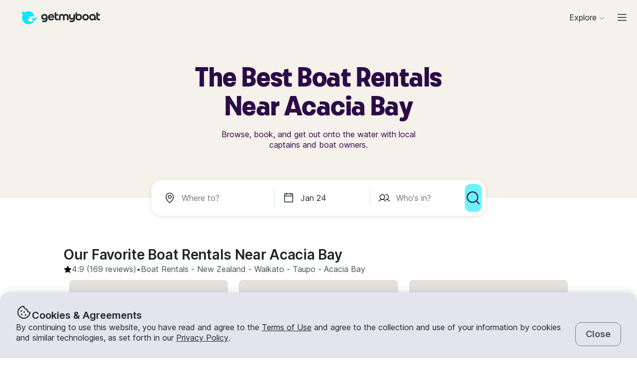

--- FILE ---
content_type: text/html; charset=utf-8
request_url: https://www.getmyboat.com/boat-rental/Acacia-Bay--Taupo--Waikato--New-Zealand/
body_size: 59295
content:
<!DOCTYPE html><html lang="en" dir="ltr"><head><link rel="preconnect" href="https://assets.getmyboat.com"/><link rel="dns-prefetch" href="https://assets.getmyboat.com"/><link rel="preconnect" href="https://img.getmyboat.com"/><link rel="dns-prefetch" href="https://img.getmyboat.com"/><link rel="alternate" hrefLang="en" href="https://www.getmyboat.com/boat-rental/Acacia-Bay--Taupo--Waikato--New-Zealand/"/><link rel="alternate" hrefLang="ja" href="https://www.getmyboat.com/ja/boat-rental/Acacia-Bay--Taupo--Waikato--New-Zealand/"/><link rel="alternate" hrefLang="es" href="https://www.getmyboat.com/es/boat-rental/Acacia-Bay--Taupo--Waikato--New-Zealand/"/><link rel="alternate" hrefLang="fr" href="https://www.getmyboat.com/fr/boat-rental/Acacia-Bay--Taupo--Waikato--New-Zealand/"/><link rel="alternate" hrefLang="pt" href="https://www.getmyboat.com/pt/boat-rental/Acacia-Bay--Taupo--Waikato--New-Zealand/"/><link rel="alternate" hrefLang="x-default" href="https://www.getmyboat.com/boat-rental/Acacia-Bay--Taupo--Waikato--New-Zealand/"/><meta charSet="utf-8"/><meta name="viewport" content="initial-scale=1.0, width=device-width"/><meta name="msvalidate.01" content="FD387DB8BE9E3AC7D5083CE6D4021C20"/><meta http-equiv="content-language" content="en"/><meta name="msapplication-TileColor" content="#ffffff"/><meta name="msapplication-config" content="/favicons/browserconfig.xml"/><meta name="theme-color" content="#ffffff"/><meta name="google-site-verification" content="nv811terVIIzPPxnXEvsq9uF7AOSDyiXjoX4fp5swXY"/><link rel="apple-touch-icon" sizes="76x76" href="/favicons/apple-touch-icon.png"/><link rel="icon" href="/favicon.ico"/><link rel="icon" type="image/png" sizes="32x32" href="/favicons/favicon-32x32.png"/><link rel="icon" type="image/png" sizes="16x16" href="/favicons/favicon-16x16.png"/><link rel="mask-icon" href="/favicons/safari-pinned-tab.svg" color="#5bbad5"/><link rel="manifest" href="/favicons/site.webmanifest"/><link rel="icon" href="/favicons/favicon.ico"/><link rel="manifest" href="/static/manifest.json"/><link rel="canonical" href="https://www.getmyboat.com/boat-rental/Acacia-Bay--Taupo--Waikato--New-Zealand/"/><title>Acacia Bay Boat Rentals 2026 ⛵ | Getmyboat</title><meta name="description" content="Find and book boat rentals in Acacia Bay, Waikato for the 2026 season. Getmyboat is the world&#x27;s #1 boat rental app with over 100,000 boat rental listings and over 350,000 5-star reviews."/><meta property="og:site_name" content="Getmyboat.com"/><meta property="og:type" content="website"/><meta property="og:url" content="https://www.getmyboat.com/boat-rental/Acacia-Bay--Taupo--Waikato--New-Zealand/"/><meta property="og:title" content="Acacia Bay Boat Rentals 2026 ⛵"/><meta property="og:image" content="https://www.getmyboat.com/static-images/open-graph-2024.png"/><meta property="og:description" content="Find and book boat rentals in Acacia Bay, Waikato for the 2026 season. Getmyboat is the world&#x27;s #1 boat rental app with over 100,000 boat rental listings and over 350,000 5-star reviews."/><script type="application/ld+json">{"@context":"https://schema.org","@type":"Product","name":"Boat Rentals","aggregateRating":{"@type":"AggregateRating","ratingValue":4.9,"reviewCount":500000,"bestRating":5,"worstRating":1},"review":[{"@type":"Review","reviewRating":{"@type":"Rating","ratingValue":5},"author":{"@type":"Person","name":"Jan"},"reviewBody":"Johny is very responsive and helpful to all requests and questions from the very beginning to the end of the rental. He is a highly skilled engineer who sails his own boat refurbished to perfection by himself. We had a superb experience for NYE and got a premium location for watching fireworks thanks to Johny. The boat had all the features that we required and is very well propped for gatherings and celebrations."},{"@type":"Review","reviewRating":{"@type":"Rating","ratingValue":5},"author":{"@type":"Person","name":"Shelli"},"reviewBody":"If you have given even a vague thought to doing this, just do it! Our couple of days on this fabulous boat, with Phil as our skipper, is a top highlight of our month long trip in New Zealand. Marlborough Sound is stunningly beautiful; Phil is exceptionally knowledgeable, hospitable, and just lovely; Deb is super communicative; and their boat is comfortable, so well appointed and a superb way to spend time in this jaw-droppingly beautiful part of this extraordinary country. Thank you Deb and Phil, it was wonderful."},{"@type":"Review","reviewRating":{"@type":"Rating","ratingValue":5},"author":{"@type":"Person","name":"Emily"},"reviewBody":"Johny was awesome, always got back to me with any questions when we were planning. The boat set up is great, would book again and highly recommend! Thanks again!"},{"@type":"Review","reviewRating":{"@type":"Rating","ratingValue":5},"author":{"@type":"Person","name":"Arch John"},"reviewBody":"Had an amazing time. They were very prompt and accommodating to all my questions prior to the charter. During the charter itself, they were very friendly and attentive. They even arranged right away the food that we brought it. Everything was in the right spot. Worth every dollar spent. Till our next charter with them."},{"@type":"Review","reviewRating":{"@type":"Rating","ratingValue":5},"author":{"@type":"Person","name":"Hanna"},"reviewBody":"I had the most enjoyable birthday party on the harbour - it was perfect! The crew was amazing, looked after us really well. It was a rather difficult day for sailing, with high winds but Adrian did an amazing job with choosing places that were protected from the wind and we had so much fun!!!  Nobody wanted to leave the boat when we finished (sorry Adrian), we loved every moment of it! Thank you &amp; All the best!"},{"@type":"Review","reviewRating":{"@type":"Rating","ratingValue":5},"author":{"@type":"Person","name":"Jacquelene"},"reviewBody":"We booked a sailing tour with Deb and Phil and had such a great time. Everything was perfect, the boat was beautiful, the scenery was stunning, and the mid-sail snacks were delicious! Phil was very knowledgeable and we had a great day. Highlight of our trip, could not recommend them highly enough!"}]}</script><script type="application/ld+json">{"@context":"https://schema.org","@type":"BreadcrumbList","itemListElement":[{"@type":"ListItem","name":"Boat Rentals","position":1,"item":"https://www.getmyboat.com/boat-rental/"},{"@type":"ListItem","name":"New Zealand","position":2,"item":"https://www.getmyboat.com/boat-rental/New-Zealand/"},{"@type":"ListItem","name":"Waikato","position":3,"item":"https://www.getmyboat.com/boat-rental/Waikato--New-Zealand/"},{"@type":"ListItem","name":"Taupo","position":4,"item":"https://www.getmyboat.com/boat-rental/Taupo--Waikato--New-Zealand/"},{"@type":"ListItem","name":"Acacia Bay","position":5,"item":"https://www.getmyboat.com/boat-rental/Acacia-Bay--Taupo--Waikato--New-Zealand/"}]}</script><meta name="next-head-count" content="37"/><link rel="preload" href="https://assets.getmyboat.com/font/inter/v13/UcC73FwrK3iLTeHuS_fvQtMwCp50KnMa1ZL7W0Q5nw.woff2" as="font" type="font/woff2" crossorigin="anonymous"/><link rel="preload" href="https://assets.getmyboat.com/font/inter/v13/UcC73FwrK3iLTeHuS_fvQtMwCp50KnMq15j8eUYDufrQOqx5yT-ZImwVe1drm7Ms-wXjzeSVUquFmneI46O5lmp6UknE.woff2" as="font" type="font/woff2" crossorigin="anonymous"/><link rel="preload" href="https://assets.getmyboat.com/font/komplekt/v1/Komplekt060-Bold.woff2" as="font" type="font/woff2" crossorigin="anonymous"/><style>
@font-face{font-family:'Inter';font-style:normal;font-weight:200;font-display:swap;src:url(https://assets.getmyboat.com/font/inter/v13/UcC73FwrK3iLTeHuS_fvQtMwCp50KnMa1ZL7W0Q5nw.woff2) format('woff2');unicode-range:U+0000-00FF,U+0131,U+0152-0153,U+02BB-02BC,U+02C6,U+02DA,U+02DC,U+0304,U+0308,U+0329,U+2000-206F,U+2074,U+20AC,U+2122,U+2191,U+2193,U+2212,U+2215,U+FEFF,U+FFFD;}
@font-face{font-family:'Inter';font-style:normal;font-weight:400;font-display:swap;src:url(https://assets.getmyboat.com/font/inter/v13/UcC73FwrK3iLTeHuS_fvQtMwCp50KnMa1ZL7W0Q5nw.woff2) format('woff2');unicode-range:U+0000-00FF,U+0131,U+0152-0153,U+02BB-02BC,U+02C6,U+02DA,U+02DC,U+0304,U+0308,U+0329,U+2000-206F,U+2074,U+20AC,U+2122,U+2191,U+2193,U+2212,U+2215,U+FEFF,U+FFFD;}
@font-face{font-family:'Inter';font-style:normal;font-weight:600;font-display:swap;src:url(https://assets.getmyboat.com/font/inter/v13/UcC73FwrK3iLTeHuS_fvQtMwCp50KnMa1ZL7W0Q5nw.woff2) format('woff2');unicode-range:U+0000-00FF,U+0131,U+0152-0153,U+02BB-02BC,U+02C6,U+02DA,U+02DC,U+0304,U+0308,U+0329,U+2000-206F,U+2074,U+20AC,U+2122,U+2191,U+2193,U+2212,U+2215,U+FEFF,U+FFFD;}
@font-face{font-family:'Inter';font-style:normal;font-weight:900;font-display:swap;src:url(https://assets.getmyboat.com/font/inter/v13/UcC73FwrK3iLTeHuS_fvQtMwCp50KnMa1ZL7W0Q5nw.woff2) format('woff2');unicode-range:U+0000-00FF,U+0131,U+0152-0153,U+02BB-02BC,U+02C6,U+02DA,U+02DC,U+0304,U+0308,U+0329,U+2000-206F,U+2074,U+20AC,U+2122,U+2191,U+2193,U+2212,U+2215,U+FEFF,U+FFFD;}
@font-face{font-family:'Inter';font-style:normal;font-weight:200;font-display:swap;src:url(https://assets.getmyboat.com/font/inter/v13/UcC73FwrK3iLTeHuS_fvQtMwCp50KnMq15j8eUYDufrQOqx5yT-ZImwVe1drm7Ms-wXjzeSVUquFmneI46O5lmp6UknE.woff2) format('woff2');unicode-range:U+62F,U+2E,U+625,U+20A1,U+20AA,U+20B9,U+20A9,U+20B1,U+142,U+20BD,U+E3F,U+20BA,U+20AB;}
@font-face{font-family:'Inter';font-style:normal;font-weight:400;font-display:swap;src:url(https://assets.getmyboat.com/font/inter/v13/UcC73FwrK3iLTeHuS_fvQtMwCp50KnMq15j8eUYDufrQOqx5yT-ZImwVe1drm7Ms-wXjzeSVUquFmneI46O5lmp6UknE.woff2) format('woff2');unicode-range:U+62F,U+2E,U+625,U+20A1,U+20AA,U+20B9,U+20A9,U+20B1,U+142,U+20BD,U+E3F,U+20BA,U+20AB;}
@font-face{font-family:'Inter';font-style:normal;font-weight:600;font-display:swap;src:url(https://assets.getmyboat.com/font/inter/v13/UcC73FwrK3iLTeHuS_fvQtMwCp50KnMq15j8eUYDufrQOqx5yT-ZImwVe1drm7Ms-wXjzeSVUquFmneI46O5lmp6UknE.woff2) format('woff2');unicode-range:U+62F,U+2E,U+625,U+20A1,U+20AA,U+20B9,U+20A9,U+20B1,U+142,U+20BD,U+E3F,U+20BA,U+20AB;}
@font-face{font-family:'Inter';font-style:normal;font-weight:900;font-display:swap;src:url(https://assets.getmyboat.com/font/inter/v13/UcC73FwrK3iLTeHuS_fvQtMwCp50KnMq15j8eUYDufrQOqx5yT-ZImwVe1drm7Ms-wXjzeSVUquFmneI46O5lmp6UknE.woff2) format('woff2');unicode-range:U+62F,U+2E,U+625,U+20A1,U+20AA,U+20B9,U+20A9,U+20B1,U+142,U+20BD,U+E3F,U+20BA,U+20AB;}
@font-face{font-family:'Komplekt';font-style:normal;font-weight:700;font-display:swap;src:url(https://assets.getmyboat.com/font/komplekt/v1/Komplekt060-Bold.woff2) format('woff2');}
@font-face{font-family:'Inter Fallback';ascent-override:94%;descent-override:22%;line-gap-override:3%;size-adjust:102%;src:local('Arial');}
@font-face{font-family:'Komplekt Fallback';ascent-override:81%;descent-override:25%;line-gap-override:8%;size-adjust:92%;src:local('Arial');}</style><link rel="preload" href="https://assets.getmyboat.com/_next/static/css/3f2e04a9f5c4c7c9.css" as="style"/><link rel="stylesheet" href="https://assets.getmyboat.com/_next/static/css/3f2e04a9f5c4c7c9.css" data-n-g=""/><link rel="preload" href="https://assets.getmyboat.com/_next/static/css/be733e64862d0dbb.css" as="style"/><link rel="stylesheet" href="https://assets.getmyboat.com/_next/static/css/be733e64862d0dbb.css" data-n-p=""/><link rel="preload" href="https://assets.getmyboat.com/_next/static/css/70e6782d16d7c209.css" as="style"/><link rel="stylesheet" href="https://assets.getmyboat.com/_next/static/css/70e6782d16d7c209.css" data-n-p=""/><link rel="preload" href="https://assets.getmyboat.com/_next/static/css/1932bee855687de2.css" as="style"/><link rel="stylesheet" href="https://assets.getmyboat.com/_next/static/css/1932bee855687de2.css" data-n-p=""/><link rel="preload" href="https://assets.getmyboat.com/_next/static/css/a9e9a9f334fbfcea.css" as="style"/><link rel="stylesheet" href="https://assets.getmyboat.com/_next/static/css/a9e9a9f334fbfcea.css" data-n-p=""/><link rel="preload" href="https://assets.getmyboat.com/_next/static/css/2b2c9c1d357e924a.css" as="style"/><link rel="stylesheet" href="https://assets.getmyboat.com/_next/static/css/2b2c9c1d357e924a.css" data-n-p=""/><link rel="preload" href="https://assets.getmyboat.com/_next/static/css/229ccfe3a69fe746.css" as="style"/><link rel="stylesheet" href="https://assets.getmyboat.com/_next/static/css/229ccfe3a69fe746.css"/><link rel="preload" href="https://assets.getmyboat.com/_next/static/css/e3fdd3ff64dd1fb5.css" as="style"/><link rel="stylesheet" href="https://assets.getmyboat.com/_next/static/css/e3fdd3ff64dd1fb5.css"/><link rel="preload" href="https://assets.getmyboat.com/_next/static/css/d2e1c125c3c73d3a.css" as="style"/><link rel="stylesheet" href="https://assets.getmyboat.com/_next/static/css/d2e1c125c3c73d3a.css"/><link rel="preload" href="https://assets.getmyboat.com/_next/static/css/6f8e4047e5a99a81.css" as="style"/><link rel="stylesheet" href="https://assets.getmyboat.com/_next/static/css/6f8e4047e5a99a81.css"/><link rel="preload" href="https://assets.getmyboat.com/_next/static/css/8c165f251e43bac3.css" as="style"/><link rel="stylesheet" href="https://assets.getmyboat.com/_next/static/css/8c165f251e43bac3.css"/><link rel="preload" href="https://assets.getmyboat.com/_next/static/css/e2e413d96ea48075.css" as="style"/><link rel="stylesheet" href="https://assets.getmyboat.com/_next/static/css/e2e413d96ea48075.css"/><link rel="preload" href="https://assets.getmyboat.com/_next/static/css/1dbb2d16c33404d6.css" as="style"/><link rel="stylesheet" href="https://assets.getmyboat.com/_next/static/css/1dbb2d16c33404d6.css"/><noscript data-n-css=""></noscript><script defer="" nomodule="" src="https://assets.getmyboat.com/_next/static/chunks/polyfills-42372ed130431b0a.js"></script><script defer="" src="https://assets.getmyboat.com/_next/static/chunks/7434-f166ee29a7927edf.js"></script><script defer="" src="https://assets.getmyboat.com/_next/static/chunks/5675-aeef64527e77756f.js"></script><script defer="" src="https://assets.getmyboat.com/_next/static/chunks/7484-e1d5ec7f9012897c.js"></script><script defer="" src="https://assets.getmyboat.com/_next/static/chunks/3945.8e3e1000986d444c.js"></script><script defer="" src="https://assets.getmyboat.com/_next/static/chunks/1572.25641080a1bb85af.js"></script><script defer="" src="https://assets.getmyboat.com/_next/static/chunks/741.4e58318fc20270ca.js"></script><script src="https://assets.getmyboat.com/_next/static/chunks/webpack-59ad871934129213.js" defer=""></script><script src="https://assets.getmyboat.com/_next/static/chunks/framework-c6ee5607585ef091.js" defer=""></script><script src="https://assets.getmyboat.com/_next/static/chunks/main-b4f6316fc955108b.js" defer=""></script><script src="https://assets.getmyboat.com/_next/static/chunks/pages/_app-9fb3a5534f11a27c.js" defer=""></script><script src="https://assets.getmyboat.com/_next/static/chunks/2406-6ae3f2722f30dd0f.js" defer=""></script><script src="https://assets.getmyboat.com/_next/static/chunks/3253-eb5c4ec3260c6e91.js" defer=""></script><script src="https://assets.getmyboat.com/_next/static/chunks/7696-d330f21629e7c1b0.js" defer=""></script><script src="https://assets.getmyboat.com/_next/static/chunks/80-632d6fc5fd99ad4a.js" defer=""></script><script src="https://assets.getmyboat.com/_next/static/chunks/4843-5ebb1f95ec1c7172.js" defer=""></script><script src="https://assets.getmyboat.com/_next/static/chunks/4916-7de996c7fd204e42.js" defer=""></script><script src="https://assets.getmyboat.com/_next/static/chunks/1614-d7fe73c63d49c5e9.js" defer=""></script><script src="https://assets.getmyboat.com/_next/static/chunks/8980-7f2a3dbca2891917.js" defer=""></script><script src="https://assets.getmyboat.com/_next/static/chunks/401-b3c2f38606b285a7.js" defer=""></script><script src="https://assets.getmyboat.com/_next/static/chunks/4175-d18674a9866eeddf.js" defer=""></script><script src="https://assets.getmyboat.com/_next/static/chunks/5793-1e1ceb6b254793c3.js" defer=""></script><script src="https://assets.getmyboat.com/_next/static/chunks/pages/boat-rental/%5B%5B...slug%5D%5D-9fa3caf5563deca4.js" defer=""></script><script src="https://assets.getmyboat.com/_next/static/XwmKSGkQ5qiJg-ht-qJ4s/_buildManifest.js" defer=""></script><script src="https://assets.getmyboat.com/_next/static/XwmKSGkQ5qiJg-ht-qJ4s/_ssgManifest.js" defer=""></script></head><body><div id="__next"><div class="Layout_root__eLQ6s Layout_root_withFixedHeader__FVPrZ Layout_root_withFixedHeaderMobile__Et9t0 Layout_root_overscroll-ivory__PrXYO"><div class="CookieContent_root___H3Ig"><div class="CookieContent_title__eV9Wy"><div class="CookieContent_icon__GVVIx"><svg width="32" height="32" viewBox="0 0 32 32"><use xlink:href="/_next/static/media/icons.2f3f20e4.svg#cookie" aria-hidden="true"></use></svg></div><h3 class="Typography_root__zuNrA Typography_root_heading-5__SIAEL Typography_root_semibold__FBX6y Typography_root_body-xl_bp-m__j_Fl9">Cookies &amp; Agreements</h3></div><div class="CookieContent_content__5qXyB"><div class="CookieContent_description__Lvk3k"><p class="Typography_root__zuNrA Typography_root_body-l__V3dEk Typography_root_regular__01DTl">By continuing to use this website, you have read and agree to the <a role="button" href="/legal/terms/">Terms of Use</a> and agree to the collection and use of your information by cookies and similar technologies, as set forth in our <a role="button" href="/legal/privacy-policy/">Privacy Policy</a>.</p></div><button type="button" tabindex="0" class="Button_root__7NqrO Button_root_tertiary__BB99k Button_root_medium__EoF7d Button_root_fitWidthFromBreakpointM__nyGd_"><span class="Button_label__NF4BG">Close</span></button></div></div><header class="Header_ivory__syRqN Header_root__7VPSm Header_root_fixed__JWNLN Header_root_scrollIsAtTop__JYwlB" id="header" data-cwv="header"><div class="Header_sectionWrapper__MzjWP"><a class="Header_logoWrapper__uauWy" href="/"><img src="/static-images/gmb-logo-color.svg" width="200" height="40" alt="Getmyboat Logo" fetchpriority="high" class="Logo_root__TVZBP"/></a></div><nav class="Navigation_root__sg3vj"><ul class="Navigation_menu__PAUQW"><li class="DestinationNavigation_root__cVO69"><div data-test="destination-nav" class="DestinationNavigation_dropdown__kiMlM"><button type="button" class="NavDropdown_button__2tBkk" aria-label="Browse"><span class="DestinationNavigation_heading__kl1ow">Explore</span><svg class="NavDropdown_chevron___RgmI NavDropdown_chevron_shouldPersistMediumAndUp__d23BF"><use xlink:href="/_next/static/media/nav-icons.167c7c97.svg#chevron"></use></svg></button></div></li><li class="Navigation_item__pc1lg Navigation_item_mainNav__58tan Navigation_item_anonymous__n21Oj"><a role="button" class="Navigation_link__QjhLE Navigation_link_mainNav__LKHnx Navigation_link_anonymous__kR2m5 Navigation_link_anonymous__kR2m5" title="" href="/admin/listings/"><span class="Navigation_children__TCkR8 children_mainNav children_anonymous">List Your Boat</span></a></li><li class="Navigation_item__pc1lg Navigation_item_mainNav__58tan Navigation_item_anonymous__n21Oj"><label for="language" class="LanguageSelector_trigger___UpCu"><svg class="LanguageSelector_icon__WERxo" width="20" height="20" viewBox="0 0 32 32"><use xlink:href="/_next/static/media/icons.2f3f20e4.svg#translate" aria-hidden="true"></use></svg><select id="language" class="LanguageSelector_select__60kl5"><option value="en" disabled="" selected="">EN</option><option value="es">ES</option><option value="fr">FR</option><option value="ja">JA</option><option value="pt">PT</option></select></label></li><li class="Navigation_item__pc1lg Navigation_item_mainNav__58tan Navigation_item_anonymous__n21Oj"><div class="CurrencySelectorInput_root__c01cJ root_size-3 CurrencySelectorInput_root_topNav__Mp_fS"><label for="currency" class="CurrencySelectorInput_trigger__u24QY trigger_size-3"><select aria-label="Currency selector" id="currency" class="CurrencySelectorInput_dropdown__a1BL_ CurrencySelectorInput_dropdown_size-3__vuak8 CurrencySelectorInput_dropdown_topNav__uQOYI"><optgroup label="——————"><option value="CAD" class="option">CA $</option><option value="EUR" class="option">EUR €</option><option value="USD" disabled="" class="option" selected="">US $</option></optgroup><optgroup label="——————"><option value="AED" class="option">AED د.إ</option><option value="ARS" class="option">AR $</option><option value="AUD" class="option">AU $</option><option value="BRL" class="option">BR $</option><option value="CAD" class="option">CA $</option><option value="CHF" class="option">CHF Fr</option><option value="CNY" class="option">CNY ¥</option><option value="CRC" class="option">CRC ₡</option><option value="DKK" class="option">DKK Kr</option><option value="EUR" class="option">EUR €</option><option value="GBP" class="option">GBP £</option><option value="HKD" class="option">HK $</option><option value="IDR" class="option">IDR Rp</option><option value="ILS" class="option">ILS ₪</option><option value="INR" class="option">INR ₹</option><option value="ISK" class="option">ISK kr</option><option value="JPY" class="option">JPY ¥</option><option value="KES" class="option">KES KSh</option><option value="KRW" class="option">KRW W</option><option value="MAD" class="option">MAD</option><option value="MXN" class="option">MX $</option><option value="MYR" class="option">MYR RM</option><option value="NOK" class="option">NOK kr</option><option value="NZD" class="option">NZ $</option><option value="PEN" class="option">PEN S/</option><option value="PHP" class="option">PHP ₱</option><option value="PLN" class="option">PLN zł</option><option value="RUB" class="option">RUB ₽</option><option value="SEK" class="option">SEK kr</option><option value="SGD" class="option">SG $</option><option value="THB" class="option">THB ฿</option><option value="TRY" class="option">TRY ₺</option><option value="TWD" class="option">TW $</option><option value="USD" disabled="" class="option" selected="">US $</option><option value="VND" class="option">VND ₫</option><option value="ZAR" class="option">ZAR R</option></optgroup></select></label></div></li><li class="Navigation_item__pc1lg Navigation_item_mainNav__58tan Navigation_item_anonymous__n21Oj Navigation_item_login__E0TgM"><a href="/s/auth/login/" class="Navigation_link__QjhLE Navigation_link_mainNav__LKHnx Navigation_link_anonymous__kR2m5">Sign In</a></li><li class="Navigation_item__pc1lg Navigation_item_mainNav__58tan Navigation_item_anonymous__n21Oj"><a href="/s/auth/register/" tabindex="0" class="Button_root__7NqrO Button_root_tertiary__BB99k Button_root_small__MFIeh"><span class="Button_label__NF4BG">Create Account</span></a></li><li class="Navigation_item__pc1lg Navigation_item_mainNav__58tan Navigation_item_anonymous__n21Oj Navigation_item_dropdown__OUE5F"><div class="screenSizeWrapper Navigation_screenSizeWrapper_mDown__UR4wv"><button type="button" class="NavModal_button__jlMz_" aria-label="Main menu"><div class="Navigation_hamburger__DOzeg"><svg width="24" height="24" viewBox="0 0 32 32"><use xlink:href="/_next/static/media/icons.2f3f20e4.svg#menu" aria-hidden="true"></use></svg></div></button></div><div class="screenSizeWrapper Navigation_screenSizeWrapper_m__1J82N"><div data-test="MainMenuDropDown" class="Navigation_link__QjhLE Navigation_link_mainNav__LKHnx Navigation_link_anonymous__kR2m5"><button type="button" class="NavDropdown_button__2tBkk" aria-label="Main menu"><div class="Navigation_hamburger__DOzeg"><svg width="24" height="24" viewBox="0 0 32 32"><use xlink:href="/_next/static/media/icons.2f3f20e4.svg#menu" aria-hidden="true"></use></svg></div></button></div></div></li></ul></nav></header><div class="PitchPageLayout_root__TXUsC PitchPageLayout_root_ivory__hRJnN PitchPageLayout_root_headerWithSearch__fx2zJ root_hasBackgroundColor"><section class="PitchPageLayout_inner__bXnQN"><div class="DlpHeader_header__PIasp"><div class="DlpHeader_title__eTIk9"><h1 class="Typography_root__zuNrA Typography_root_body-l__V3dEk Typography_root_semibold__FBX6y">The Best Boat Rentals Near Acacia Bay</h1></div><div class="DlpHeader_subTitle__J2LWS"><h2 class="Typography_root__zuNrA Typography_root_body-l__V3dEk Typography_root_regular__01DTl">Browse, book, and get out onto the water with local captains and boat owners.</h2></div></div></section><div class="DlpHeader_searchBar__HtO_E"><div class="SearchHeroLayout_root__kZp_P hero SearchHeroLayout_theme-white__ljrD4" data-cwv="search--hero"><div class="SearchHeroLayout_inputs__thaMu hero"><div class="SearchHeroLayout_location___mRT5"><label class="Inputs_label__d8u_E Inputs_heroVariant__YVnIV"><div class="Inputs_icon__bDTMg"><svg width="24" height="24" viewBox="0 0 32 32" data-test="whereIcon-icon"><use xlink:href="/_next/static/media/icons.2f3f20e4.svg#pin" aria-hidden="true"></use></svg></div><input aria-activedescendant="" aria-autocomplete="list" aria-controls="hero-menu" aria-expanded="false" aria-labelledby="hero-label" autoComplete="off" id="hero-input" role="combobox" autoCorrect="off" spellcheck="false" placeholder="Where to?" name="where-input" class="Inputs_input__QZHYr Inputs_heroVariant__YVnIV Inputs_showIcon__KiaIw" data-test="whereSearchInput" data-cwv="search--where" value=""/></label><div class="PopoverInputs_popovers__lxF8L heroVariant"><div class="PopoverInputs_location__d6biO heroVariant" style="max-width:auto"><div class="LocationAutocompleteList_root__C5BYs heroVariant LocationAutocompleteList_shadow__HjENr" style="--popover-height:undefinedpx"><div><ul id="hero-menu" role="listbox" aria-labelledby="hero-label" class="LocationAutocompleteList_placesResults__Q7nbh"></ul></div></div></div></div></div><div class="SearchHeroLayout_divider__jTi2o"></div><div class="SearchHeroLayout_dates__QGbEC hero"><label class="Inputs_label__d8u_E Inputs_heroVariant__YVnIV" tabindex="-1"><div class="Inputs_icon__bDTMg"><svg width="24" height="24" viewBox="0 0 32 32" data-test="when-icon"><use xlink:href="/_next/static/media/icons.2f3f20e4.svg#calendar" aria-hidden="true"></use></svg></div><input readonly="" class="Inputs_input__QZHYr Inputs_heroVariant__YVnIV Inputs_showIcon__KiaIw" placeholder="When?" name="when-input" enterKeyHint="next" data-test="whenSearchInput" data-cwv="search--when" value="Jan 24"/></label><div class="PopoverInputs_popovers__lxF8L heroVariant"><div class="PopoverInputs_dates__NeS8l"></div></div></div><div class="SearchHeroLayout_divider__jTi2o"></div><div class="SearchHeroLayout_guests__xrAG_ hero"><label class="Inputs_label__d8u_E Inputs_heroVariant__YVnIV" tabindex="-1"><div class="Inputs_icon__bDTMg"><svg width="24" height="24" viewBox="0 0 32 32" data-test="who-icon"><use xlink:href="/_next/static/media/icons.2f3f20e4.svg#people" aria-hidden="true"></use></svg></div><input readonly="" class="Inputs_input__QZHYr Inputs_heroVariant__YVnIV Inputs_showIcon__KiaIw" placeholder="Who&#x27;s in?" name="who-input" enterKeyHint="search" data-test="whoSearchInput" data-cwv="search--who" value=""/></label><div class="PopoverInputs_popovers__lxF8L heroVariant"><div class="PopoverInputs_guests__OSwqu"></div></div></div></div><div class="SearchHeroLayout_buttonMobile__FMLZQ"><button type="button" tabindex="0" class="Button_root__7NqrO Button_root_primary-blue__EA_CG Button_root_medium__EoF7d Button_root_iconOnly__T9t7s Button_root_fitWidth__oHKmf Button_root_rounded__am9Pt" data-test="searchButton-button" title="Search"><span class="Button_label__NF4BG"><svg width="24" height="24" viewBox="0 0 32 32"><use xlink:href="/_next/static/media/icons.2f3f20e4.svg#magnifying-glass" aria-hidden="true"></use></svg></span></button></div><div class="SearchHeroLayout_buttonDesktop__dF6KX"><button type="button" tabindex="0" class="Button_root__7NqrO Button_root_primary-blue__EA_CG Button_root_large___kD7T Button_root_iconOnly__T9t7s Button_root_fitWidth__oHKmf" data-test="searchButton-button" title="Search"><span class="Button_label__NF4BG"><svg width="32" height="32" viewBox="0 0 32 32"><use xlink:href="/_next/static/media/icons.2f3f20e4.svg#magnifying-glass" aria-hidden="true"></use></svg></span></button></div></div></div></div><div class="DlpRoot_wrapper__lXUWb"><div class="DlpRoot_stackedSection__J8lw_"><div class="DlpLayout_root__1LrK6"><section class="DlpLayout_inner__lT8nz"><div class="DlpListings_root___likz" data-gulper-section="Search"><div class="DlpListings_heading__MWeDz"><h3 class="Typography_root__zuNrA Typography_root_heading-3__cEUF1 Typography_root_semibold__FBX6y">Our Favorite Boat Rentals Near Acacia Bay</h3><div class="DlpListings_pageStats__Iomyp"><div class="DlpPageStats_root__lHPRD"><div class="DlpPageStats_iconAndReviews__ZjsMT"><svg class="DlpPageStats_icon__2DVx9" width="16" height="16" viewBox="0 0 32 32"><use xlink:href="/_next/static/media/icons.2f3f20e4.svg#star-filled" aria-hidden="true"></use></svg><a href="#reviews"><p class="Typography_root__zuNrA Typography_root_body-l__V3dEk">4.9<!-- --> (169 reviews)</p></a><p class="Typography_root__zuNrA Typography_root_body-l__V3dEk"> • </p></div><ul class="DlpBreadcrumbs_root__14La5"><li class="DlpBreadcrumbs_breadcrumbItem__zXQcR"><a role="button" href="/boat-rental/"><p class="Typography_root__zuNrA Typography_root_body-l__V3dEk Typography_root_regular__01DTl">Boat Rentals</p></a><p class="Typography_root__zuNrA Typography_root_body-l__V3dEk Typography_root_regular__01DTl"> - </p></li><li class="DlpBreadcrumbs_breadcrumbItem__zXQcR"><a role="button" href="/boat-rental/New-Zealand/"><p class="Typography_root__zuNrA Typography_root_body-l__V3dEk Typography_root_regular__01DTl">New Zealand</p></a><p class="Typography_root__zuNrA Typography_root_body-l__V3dEk Typography_root_regular__01DTl"> - </p></li><li class="DlpBreadcrumbs_breadcrumbItem__zXQcR"><a role="button" href="/boat-rental/Waikato--New-Zealand/"><p class="Typography_root__zuNrA Typography_root_body-l__V3dEk Typography_root_regular__01DTl">Waikato</p></a><p class="Typography_root__zuNrA Typography_root_body-l__V3dEk Typography_root_regular__01DTl"> - </p></li><li class="DlpBreadcrumbs_breadcrumbItem__zXQcR"><a role="button" href="/boat-rental/Taupo--Waikato--New-Zealand/"><p class="Typography_root__zuNrA Typography_root_body-l__V3dEk Typography_root_regular__01DTl">Taupo</p></a><p class="Typography_root__zuNrA Typography_root_body-l__V3dEk Typography_root_regular__01DTl"> - </p></li><li class="DlpBreadcrumbs_breadcrumbItem__zXQcR"><p class="Typography_root__zuNrA Typography_root_body-l__V3dEk Typography_root_regular__01DTl">Acacia Bay</p></li></ul></div></div></div><div class="Carousel_container__X5bwo"><div class="Carousel_viewport__s30nF"><ul class="Carousel_list___UzPx"><li><div class="ListingCard_root__JPE5E" data-gulper-item="LKEx7zBY"><a role="button" data-test="ListingCard-link" aria-label="Fishing in Te Haroto" class="ListingCard_link__R0Cf4" href="/trips/LKEx7zBY/"></a><div class="ListingCard_contents__2FxQP"><div class="ListingCard_imageContainer__rrOb_"><div class="ListingCardImage_root__fRUvT"><a role="button" data-test="ListingCard-link" aria-label="Fishing in Te Haroto" class="ListingCardImage_link__83ZgE" href="/trips/LKEx7zBY/"><picture class="Img_root__HJqPs Img_root_withPlaceholder__vKkfa Img_root_withRoundedCornersLg__1X6_8 root_withIntrinsicSizing Img_root_fixed__uRQug" style="padding-bottom:64.81481481481481%"><source srcSet="https://img.getmyboat.com/images/59487daa98bf8/boat-rentals-te-haroto-hawkes-bay-processed.jpg?q=50&amp;fit=crop&amp;w=426&amp;h=276&amp;dpr=1 1x, https://img.getmyboat.com/images/59487daa98bf8/boat-rentals-te-haroto-hawkes-bay-processed.jpg?q=50&amp;fit=crop&amp;w=426&amp;h=276&amp;dpr=2 2x" media="only screen and (min-width: 1130px)" width="426" height="276"/><source srcSet="https://img.getmyboat.com/images/59487daa98bf8/boat-rentals-te-haroto-hawkes-bay-processed.jpg?q=50&amp;fit=crop&amp;w=350&amp;h=227&amp;dpr=1 1x, https://img.getmyboat.com/images/59487daa98bf8/boat-rentals-te-haroto-hawkes-bay-processed.jpg?q=50&amp;fit=crop&amp;w=350&amp;h=227&amp;dpr=2 2x" media="only screen and (min-width: 950px)" width="350" height="227"/><source srcSet="https://img.getmyboat.com/images/59487daa98bf8/boat-rentals-te-haroto-hawkes-bay-processed.jpg?q=50&amp;fit=crop&amp;w=445&amp;h=288&amp;dpr=1 1x, https://img.getmyboat.com/images/59487daa98bf8/boat-rentals-te-haroto-hawkes-bay-processed.jpg?q=50&amp;fit=crop&amp;w=445&amp;h=288&amp;dpr=2 2x" media="only screen and (min-width: 551px)" width="445" height="288"/><source srcSet="https://img.getmyboat.com/images/59487daa98bf8/boat-rentals-te-haroto-hawkes-bay-processed.jpg?q=50&amp;fit=crop&amp;w=510&amp;h=330&amp;dpr=1 1x, https://img.getmyboat.com/images/59487daa98bf8/boat-rentals-te-haroto-hawkes-bay-processed.jpg?q=50&amp;fit=crop&amp;w=510&amp;h=330&amp;dpr=2 2x" media="only screen and (min-width: 420px)" width="510" height="330"/><source srcSet="https://img.getmyboat.com/images/59487daa98bf8/boat-rentals-te-haroto-hawkes-bay-processed.jpg?q=50&amp;fit=crop&amp;w=378&amp;h=245&amp;dpr=1 1x, https://img.getmyboat.com/images/59487daa98bf8/boat-rentals-te-haroto-hawkes-bay-processed.jpg?q=50&amp;fit=crop&amp;w=378&amp;h=245&amp;dpr=2 2x" media="only screen and (min-width: 0px)" width="378" height="245"/><img src="https://img.getmyboat.com/images/59487daa98bf8/boat-rentals-te-haroto-hawkes-bay-processed.jpg?q=50&amp;fit=crop&amp;w=378&amp;h=245" alt="Guided Trout Fishing Tour  on Mohaka river in Te Haroto , New Zealand" loading="eager" width="378" height="245" class="Img_image__L2quw Img_image_withIntrinsicSizing__wMzOc Img_image_withRoundedCornersLg__SpFyh Img_image_fixed__c4gKg"/></picture></a></div></div><div class="ListingCardOverview_root__wG978"><div class="ListingCardOverview_overview__Ie2Oi"><span class="ListingCardOverview_heading__QzGHA">Fishing in Te Haroto</span> · <span class="ListingCardOverview_guests__o8_q_">8 guests</span></div><a href="/s/auth/register/" class="ListingFavoriteButton_root__QYBw3 ListingFavoriteButton_root_link__9wyn8" aria-label="favorite listing"><svg width="16" height="16" viewBox="0 0 32 32"><use xlink:href="/_next/static/media/icons.2f3f20e4.svg#heart" aria-hidden="true"></use></svg></a></div><h3 class="ListingCard_title__t_Zkh">Guided Trout Fishing Tour  on Mohaka river in Te Haroto , New Zealand</h3><div class="ListingCard_details__6Njix"><span><div class="ListingBadge_root__42SNr root_rating"><div class="ListingBadge_icon__r0zoP icon_rating"><svg width="16" height="16" viewBox="0 0 32 32"><use xlink:href="/_next/static/media/icons.2f3f20e4.svg#star-filled" aria-hidden="true"></use></svg></div>New</div></span><span class="ListingCard_pricingDetails__UItav"><div class="ListingCard_pricing___cEu0"><span class="ListingCard_pricingFormatted__2Ohn0">$88</span><span class="ListingCard_pricingUnit__eoxpQ">/hour</span></div></span></div></div></div></li><li><div class="ListingCard_root__JPE5E" data-gulper-item="ZNGo87NB"><a role="button" data-test="ListingCard-link" aria-label="Tours in Tauranga" class="ListingCard_link__R0Cf4" href="/trips/ZNGo87NB/"></a><div class="ListingCard_contents__2FxQP"><div class="ListingCard_imageContainer__rrOb_"><div class="ListingCardImage_root__fRUvT"><a role="button" data-test="ListingCard-link" aria-label="Tours in Tauranga" class="ListingCardImage_link__83ZgE" href="/trips/ZNGo87NB/"><picture class="Img_root__HJqPs Img_root_withPlaceholder__vKkfa Img_root_withRoundedCornersLg__1X6_8 root_withIntrinsicSizing Img_root_fixed__uRQug" style="padding-bottom:64.81481481481481%"><source srcSet="https://img.getmyboat.com/images/eb9d7595-8f8c-464c-a4e9-df66188741f8/-processed.jpg?q=50&amp;fit=crop&amp;w=426&amp;h=276&amp;dpr=1 1x, https://img.getmyboat.com/images/eb9d7595-8f8c-464c-a4e9-df66188741f8/-processed.jpg?q=50&amp;fit=crop&amp;w=426&amp;h=276&amp;dpr=2 2x" media="only screen and (min-width: 1130px)" width="426" height="276"/><source srcSet="https://img.getmyboat.com/images/eb9d7595-8f8c-464c-a4e9-df66188741f8/-processed.jpg?q=50&amp;fit=crop&amp;w=350&amp;h=227&amp;dpr=1 1x, https://img.getmyboat.com/images/eb9d7595-8f8c-464c-a4e9-df66188741f8/-processed.jpg?q=50&amp;fit=crop&amp;w=350&amp;h=227&amp;dpr=2 2x" media="only screen and (min-width: 950px)" width="350" height="227"/><source srcSet="https://img.getmyboat.com/images/eb9d7595-8f8c-464c-a4e9-df66188741f8/-processed.jpg?q=50&amp;fit=crop&amp;w=445&amp;h=288&amp;dpr=1 1x, https://img.getmyboat.com/images/eb9d7595-8f8c-464c-a4e9-df66188741f8/-processed.jpg?q=50&amp;fit=crop&amp;w=445&amp;h=288&amp;dpr=2 2x" media="only screen and (min-width: 551px)" width="445" height="288"/><source srcSet="https://img.getmyboat.com/images/eb9d7595-8f8c-464c-a4e9-df66188741f8/-processed.jpg?q=50&amp;fit=crop&amp;w=510&amp;h=330&amp;dpr=1 1x, https://img.getmyboat.com/images/eb9d7595-8f8c-464c-a4e9-df66188741f8/-processed.jpg?q=50&amp;fit=crop&amp;w=510&amp;h=330&amp;dpr=2 2x" media="only screen and (min-width: 420px)" width="510" height="330"/><source srcSet="https://img.getmyboat.com/images/eb9d7595-8f8c-464c-a4e9-df66188741f8/-processed.jpg?q=50&amp;fit=crop&amp;w=378&amp;h=245&amp;dpr=1 1x, https://img.getmyboat.com/images/eb9d7595-8f8c-464c-a4e9-df66188741f8/-processed.jpg?q=50&amp;fit=crop&amp;w=378&amp;h=245&amp;dpr=2 2x" media="only screen and (min-width: 0px)" width="378" height="245"/><img src="https://img.getmyboat.com/images/eb9d7595-8f8c-464c-a4e9-df66188741f8/-processed.jpg?q=50&amp;fit=crop&amp;w=378&amp;h=245" alt="&#x27;Bay Explorer&#x27; Boat Scenic &amp; Corporate Cruises in Tauranga" loading="lazy" width="378" height="245" class="Img_image__L2quw Img_image_withIntrinsicSizing__wMzOc Img_image_withRoundedCornersLg__SpFyh Img_image_fixed__c4gKg"/></picture></a></div></div><div class="ListingCardOverview_root__wG978"><div class="ListingCardOverview_overview__Ie2Oi"><span class="ListingCardOverview_heading__QzGHA">Tours in Tauranga</span> · <span class="ListingCardOverview_guests__o8_q_">120 guests</span></div><a href="/s/auth/register/" class="ListingFavoriteButton_root__QYBw3 ListingFavoriteButton_root_link__9wyn8" aria-label="favorite listing"><svg width="16" height="16" viewBox="0 0 32 32"><use xlink:href="/_next/static/media/icons.2f3f20e4.svg#heart" aria-hidden="true"></use></svg></a></div><h3 class="ListingCard_title__t_Zkh">&#x27;Bay Explorer&#x27; Boat Scenic &amp; Corporate Cruises in Tauranga</h3><div class="ListingCard_details__6Njix"><span><div class="ListingBadge_root__42SNr root_rating"><div class="ListingBadge_icon__r0zoP icon_rating"><svg width="16" height="16" viewBox="0 0 32 32"><use xlink:href="/_next/static/media/icons.2f3f20e4.svg#star-filled" aria-hidden="true"></use></svg></div>New</div></span><span class="ListingCard_pricingDetails__UItav"><div class="ListingCard_pricing___cEu0"><span class="ListingCard_pricingFormatted__2Ohn0">$292</span><span class="ListingCard_pricingUnit__eoxpQ">/hour</span></div></span></div></div></div></li><li><div class="ListingCard_root__JPE5E" data-gulper-item="ZNGrpdKB"><a role="button" data-test="ListingCard-link" aria-label="Coastlands" class="ListingCard_link__R0Cf4" href="/trips/ZNGrpdKB/"></a><div class="ListingCard_contents__2FxQP"><div class="ListingCard_imageContainer__rrOb_"><div class="ListingCardImage_root__fRUvT"><a role="button" data-test="ListingCard-link" aria-label="Coastlands" class="ListingCardImage_link__83ZgE" href="/trips/ZNGrpdKB/"><picture class="Img_root__HJqPs Img_root_withPlaceholder__vKkfa Img_root_withRoundedCornersLg__1X6_8 root_withIntrinsicSizing Img_root_fixed__uRQug" style="padding-bottom:64.81481481481481%"><source srcSet="https://img.getmyboat.com/images/55ccc3996beb6/boat-rentals-whakatane-processed.jpg?q=50&amp;fit=crop&amp;w=426&amp;h=276&amp;dpr=1 1x, https://img.getmyboat.com/images/55ccc3996beb6/boat-rentals-whakatane-processed.jpg?q=50&amp;fit=crop&amp;w=426&amp;h=276&amp;dpr=2 2x" media="only screen and (min-width: 1130px)" width="426" height="276"/><source srcSet="https://img.getmyboat.com/images/55ccc3996beb6/boat-rentals-whakatane-processed.jpg?q=50&amp;fit=crop&amp;w=350&amp;h=227&amp;dpr=1 1x, https://img.getmyboat.com/images/55ccc3996beb6/boat-rentals-whakatane-processed.jpg?q=50&amp;fit=crop&amp;w=350&amp;h=227&amp;dpr=2 2x" media="only screen and (min-width: 950px)" width="350" height="227"/><source srcSet="https://img.getmyboat.com/images/55ccc3996beb6/boat-rentals-whakatane-processed.jpg?q=50&amp;fit=crop&amp;w=445&amp;h=288&amp;dpr=1 1x, https://img.getmyboat.com/images/55ccc3996beb6/boat-rentals-whakatane-processed.jpg?q=50&amp;fit=crop&amp;w=445&amp;h=288&amp;dpr=2 2x" media="only screen and (min-width: 551px)" width="445" height="288"/><source srcSet="https://img.getmyboat.com/images/55ccc3996beb6/boat-rentals-whakatane-processed.jpg?q=50&amp;fit=crop&amp;w=510&amp;h=330&amp;dpr=1 1x, https://img.getmyboat.com/images/55ccc3996beb6/boat-rentals-whakatane-processed.jpg?q=50&amp;fit=crop&amp;w=510&amp;h=330&amp;dpr=2 2x" media="only screen and (min-width: 420px)" width="510" height="330"/><source srcSet="https://img.getmyboat.com/images/55ccc3996beb6/boat-rentals-whakatane-processed.jpg?q=50&amp;fit=crop&amp;w=378&amp;h=245&amp;dpr=1 1x, https://img.getmyboat.com/images/55ccc3996beb6/boat-rentals-whakatane-processed.jpg?q=50&amp;fit=crop&amp;w=378&amp;h=245&amp;dpr=2 2x" media="only screen and (min-width: 0px)" width="378" height="245"/><img src="https://img.getmyboat.com/images/55ccc3996beb6/boat-rentals-whakatane-processed.jpg?q=50&amp;fit=crop&amp;w=378&amp;h=245" alt="Diveworks Charters - Dolphin and Seal Encounters, Whale Island Tours, Fishing Trips Whakatane, New Zealand" loading="lazy" width="378" height="245" class="Img_image__L2quw Img_image_withIntrinsicSizing__wMzOc Img_image_withRoundedCornersLg__SpFyh Img_image_fixed__c4gKg"/></picture></a></div></div><div class="ListingCardOverview_root__wG978"><div class="ListingCardOverview_overview__Ie2Oi"><span class="ListingCardOverview_heading__QzGHA">Coastlands</span> · <span class="ListingCardOverview_guests__o8_q_">7 guests</span></div><a href="/s/auth/register/" class="ListingFavoriteButton_root__QYBw3 ListingFavoriteButton_root_link__9wyn8" aria-label="favorite listing"><svg width="16" height="16" viewBox="0 0 32 32"><use xlink:href="/_next/static/media/icons.2f3f20e4.svg#heart" aria-hidden="true"></use></svg></a></div><h3 class="ListingCard_title__t_Zkh">Diveworks Charters - Dolphin and Seal Encounters, Whale Island Tours, Fishing Trips Whakatane, New Zealand</h3><div class="ListingCard_details__6Njix"><span><div class="ListingBadge_root__42SNr root_rating"><div class="ListingBadge_icon__r0zoP icon_rating"><svg width="16" height="16" viewBox="0 0 32 32"><use xlink:href="/_next/static/media/icons.2f3f20e4.svg#star-filled" aria-hidden="true"></use></svg></div>New</div></span><span class="ListingCard_pricingDetails__UItav"><div class="ListingCard_pricing___cEu0"><span class="ListingCard_pricingFormatted__2Ohn0">$105</span><span class="ListingCard_pricingUnit__eoxpQ">/day</span></div></span></div></div></div></li><li><div class="ListingCard_root__JPE5E" data-gulper-item="MKyrB2NZ"><a role="button" data-test="ListingCard-link" aria-label="Tours in Mount Maunganui" class="ListingCard_link__R0Cf4" href="/trips/MKyrB2NZ/"></a><div class="ListingCard_contents__2FxQP"><div class="ListingCard_imageContainer__rrOb_"><div class="ListingCardImage_root__fRUvT"><a role="button" data-test="ListingCard-link" aria-label="Tours in Mount Maunganui" class="ListingCardImage_link__83ZgE" href="/trips/MKyrB2NZ/"><picture class="Img_root__HJqPs Img_root_withPlaceholder__vKkfa Img_root_withRoundedCornersLg__1X6_8 root_withIntrinsicSizing Img_root_fixed__uRQug" style="padding-bottom:64.81481481481481%"><source srcSet="https://img.getmyboat.com/images/5655aa6a47b21/boat-rentals-tauranga-bay-of-plenty-processed.jpg?q=50&amp;fit=crop&amp;w=426&amp;h=276&amp;dpr=1 1x, https://img.getmyboat.com/images/5655aa6a47b21/boat-rentals-tauranga-bay-of-plenty-processed.jpg?q=50&amp;fit=crop&amp;w=426&amp;h=276&amp;dpr=2 2x" media="only screen and (min-width: 1130px)" width="426" height="276"/><source srcSet="https://img.getmyboat.com/images/5655aa6a47b21/boat-rentals-tauranga-bay-of-plenty-processed.jpg?q=50&amp;fit=crop&amp;w=350&amp;h=227&amp;dpr=1 1x, https://img.getmyboat.com/images/5655aa6a47b21/boat-rentals-tauranga-bay-of-plenty-processed.jpg?q=50&amp;fit=crop&amp;w=350&amp;h=227&amp;dpr=2 2x" media="only screen and (min-width: 950px)" width="350" height="227"/><source srcSet="https://img.getmyboat.com/images/5655aa6a47b21/boat-rentals-tauranga-bay-of-plenty-processed.jpg?q=50&amp;fit=crop&amp;w=445&amp;h=288&amp;dpr=1 1x, https://img.getmyboat.com/images/5655aa6a47b21/boat-rentals-tauranga-bay-of-plenty-processed.jpg?q=50&amp;fit=crop&amp;w=445&amp;h=288&amp;dpr=2 2x" media="only screen and (min-width: 551px)" width="445" height="288"/><source srcSet="https://img.getmyboat.com/images/5655aa6a47b21/boat-rentals-tauranga-bay-of-plenty-processed.jpg?q=50&amp;fit=crop&amp;w=510&amp;h=330&amp;dpr=1 1x, https://img.getmyboat.com/images/5655aa6a47b21/boat-rentals-tauranga-bay-of-plenty-processed.jpg?q=50&amp;fit=crop&amp;w=510&amp;h=330&amp;dpr=2 2x" media="only screen and (min-width: 420px)" width="510" height="330"/><source srcSet="https://img.getmyboat.com/images/5655aa6a47b21/boat-rentals-tauranga-bay-of-plenty-processed.jpg?q=50&amp;fit=crop&amp;w=378&amp;h=245&amp;dpr=1 1x, https://img.getmyboat.com/images/5655aa6a47b21/boat-rentals-tauranga-bay-of-plenty-processed.jpg?q=50&amp;fit=crop&amp;w=378&amp;h=245&amp;dpr=2 2x" media="only screen and (min-width: 0px)" width="378" height="245"/><img src="https://img.getmyboat.com/images/5655aa6a47b21/boat-rentals-tauranga-bay-of-plenty-processed.jpg?q=50&amp;fit=crop&amp;w=378&amp;h=245" alt="SUP Lesson And Hire In Mount Maunganui" loading="lazy" width="378" height="245" class="Img_image__L2quw Img_image_withIntrinsicSizing__wMzOc Img_image_withRoundedCornersLg__SpFyh Img_image_fixed__c4gKg"/></picture></a></div></div><div class="ListingCardOverview_root__wG978"><div class="ListingCardOverview_overview__Ie2Oi"><span class="ListingCardOverview_heading__QzGHA">Tours in Mount Maunganui</span> · <span class="ListingCardOverview_guests__o8_q_">1 guests</span></div><a href="/s/auth/register/" class="ListingFavoriteButton_root__QYBw3 ListingFavoriteButton_root_link__9wyn8" aria-label="favorite listing"><svg width="16" height="16" viewBox="0 0 32 32"><use xlink:href="/_next/static/media/icons.2f3f20e4.svg#heart" aria-hidden="true"></use></svg></a></div><h3 class="ListingCard_title__t_Zkh">SUP Lesson And Hire In Mount Maunganui</h3><div class="ListingCard_details__6Njix"><span><div class="ListingBadge_root__42SNr root_rating"><div class="ListingBadge_icon__r0zoP icon_rating"><svg width="16" height="16" viewBox="0 0 32 32"><use xlink:href="/_next/static/media/icons.2f3f20e4.svg#star-filled" aria-hidden="true"></use></svg></div>New</div></span><span class="ListingCard_pricingDetails__UItav"><div class="ListingCard_pricing___cEu0"><span class="ListingCard_pricingFormatted__2Ohn0">$95</span><span class="ListingCard_pricingUnit__eoxpQ">/hour</span></div></span></div></div></div></li><li><div class="ListingCard_root__JPE5E" data-gulper-item="3YjPzGON"><a role="button" data-test="ListingCard-link" aria-label="Fishing in Tairua" class="ListingCard_link__R0Cf4" href="/trips/3YjPzGON/"></a><div class="ListingCard_contents__2FxQP"><div class="ListingCard_imageContainer__rrOb_"><div class="ListingCardImage_root__fRUvT"><a role="button" data-test="ListingCard-link" aria-label="Fishing in Tairua" class="ListingCardImage_link__83ZgE" href="/trips/3YjPzGON/"><picture class="Img_root__HJqPs Img_root_withPlaceholder__vKkfa Img_root_withRoundedCornersLg__1X6_8 root_withIntrinsicSizing Img_root_fixed__uRQug" style="padding-bottom:64.81481481481481%"><source srcSet="https://img.getmyboat.com/images/5a47b46cedab8/boat-rentals-tairua-waikato-processed.png?q=50&amp;fit=crop&amp;w=426&amp;h=276&amp;dpr=1 1x, https://img.getmyboat.com/images/5a47b46cedab8/boat-rentals-tairua-waikato-processed.png?q=50&amp;fit=crop&amp;w=426&amp;h=276&amp;dpr=2 2x" media="only screen and (min-width: 1130px)" width="426" height="276"/><source srcSet="https://img.getmyboat.com/images/5a47b46cedab8/boat-rentals-tairua-waikato-processed.png?q=50&amp;fit=crop&amp;w=350&amp;h=227&amp;dpr=1 1x, https://img.getmyboat.com/images/5a47b46cedab8/boat-rentals-tairua-waikato-processed.png?q=50&amp;fit=crop&amp;w=350&amp;h=227&amp;dpr=2 2x" media="only screen and (min-width: 950px)" width="350" height="227"/><source srcSet="https://img.getmyboat.com/images/5a47b46cedab8/boat-rentals-tairua-waikato-processed.png?q=50&amp;fit=crop&amp;w=445&amp;h=288&amp;dpr=1 1x, https://img.getmyboat.com/images/5a47b46cedab8/boat-rentals-tairua-waikato-processed.png?q=50&amp;fit=crop&amp;w=445&amp;h=288&amp;dpr=2 2x" media="only screen and (min-width: 551px)" width="445" height="288"/><source srcSet="https://img.getmyboat.com/images/5a47b46cedab8/boat-rentals-tairua-waikato-processed.png?q=50&amp;fit=crop&amp;w=510&amp;h=330&amp;dpr=1 1x, https://img.getmyboat.com/images/5a47b46cedab8/boat-rentals-tairua-waikato-processed.png?q=50&amp;fit=crop&amp;w=510&amp;h=330&amp;dpr=2 2x" media="only screen and (min-width: 420px)" width="510" height="330"/><source srcSet="https://img.getmyboat.com/images/5a47b46cedab8/boat-rentals-tairua-waikato-processed.png?q=50&amp;fit=crop&amp;w=378&amp;h=245&amp;dpr=1 1x, https://img.getmyboat.com/images/5a47b46cedab8/boat-rentals-tairua-waikato-processed.png?q=50&amp;fit=crop&amp;w=378&amp;h=245&amp;dpr=2 2x" media="only screen and (min-width: 0px)" width="378" height="245"/><img src="https://img.getmyboat.com/images/5a47b46cedab8/boat-rentals-tairua-waikato-processed.png?q=50&amp;fit=crop&amp;w=378&amp;h=245" alt="Enjoy Fishing in Tairua, New Zealand on 24&#x27; Strikezone Cuddy Cabin" loading="lazy" width="378" height="245" class="Img_image__L2quw Img_image_withIntrinsicSizing__wMzOc Img_image_withRoundedCornersLg__SpFyh Img_image_fixed__c4gKg"/></picture></a></div></div><div class="ListingCardOverview_root__wG978"><div class="ListingCardOverview_overview__Ie2Oi"><span class="ListingCardOverview_heading__QzGHA">Fishing in Tairua</span> · <span class="ListingCardOverview_guests__o8_q_">4 guests</span></div><a href="/s/auth/register/" class="ListingFavoriteButton_root__QYBw3 ListingFavoriteButton_root_link__9wyn8" aria-label="favorite listing"><svg width="16" height="16" viewBox="0 0 32 32"><use xlink:href="/_next/static/media/icons.2f3f20e4.svg#heart" aria-hidden="true"></use></svg></a></div><h3 class="ListingCard_title__t_Zkh">Enjoy Fishing in Tairua, New Zealand on 24&#x27; Strikezone Cuddy Cabin</h3><div class="ListingCard_details__6Njix"><span><div class="ListingBadge_root__42SNr root_rating"><div class="ListingBadge_icon__r0zoP icon_rating"><svg width="16" height="16" viewBox="0 0 32 32"><use xlink:href="/_next/static/media/icons.2f3f20e4.svg#star-filled" aria-hidden="true"></use></svg></div>New</div></span><span class="ListingCard_pricingDetails__UItav"><div class="ListingCard_pricing___cEu0"><span class="ListingCard_pricingFormatted__2Ohn0">$573</span><span class="ListingCard_pricingUnit__eoxpQ">/day</span></div></span></div></div></div></li><li><div class="ListingCard_root__JPE5E" data-gulper-item="3a2xw9wK"><a role="button" data-test="ListingCard-link" aria-label="Fishing in Avondale" class="ListingCard_link__R0Cf4" href="/trips/3a2xw9wK/"></a><div class="ListingCard_contents__2FxQP"><div class="ListingCard_imageContainer__rrOb_"><div class="ListingCardImage_root__fRUvT"><a role="button" data-test="ListingCard-link" aria-label="Fishing in Avondale" class="ListingCardImage_link__83ZgE" href="/trips/3a2xw9wK/"><picture class="Img_root__HJqPs Img_root_withPlaceholder__vKkfa Img_root_withRoundedCornersLg__1X6_8 root_withIntrinsicSizing Img_root_fixed__uRQug" style="padding-bottom:64.81481481481481%"><source srcSet="https://img.getmyboat.com/images/591942bf3d880/boat-rentals-auckland-auckland-processed.jpg?q=50&amp;fit=crop&amp;w=426&amp;h=276&amp;dpr=1 1x, https://img.getmyboat.com/images/591942bf3d880/boat-rentals-auckland-auckland-processed.jpg?q=50&amp;fit=crop&amp;w=426&amp;h=276&amp;dpr=2 2x" media="only screen and (min-width: 1130px)" width="426" height="276"/><source srcSet="https://img.getmyboat.com/images/591942bf3d880/boat-rentals-auckland-auckland-processed.jpg?q=50&amp;fit=crop&amp;w=350&amp;h=227&amp;dpr=1 1x, https://img.getmyboat.com/images/591942bf3d880/boat-rentals-auckland-auckland-processed.jpg?q=50&amp;fit=crop&amp;w=350&amp;h=227&amp;dpr=2 2x" media="only screen and (min-width: 950px)" width="350" height="227"/><source srcSet="https://img.getmyboat.com/images/591942bf3d880/boat-rentals-auckland-auckland-processed.jpg?q=50&amp;fit=crop&amp;w=445&amp;h=288&amp;dpr=1 1x, https://img.getmyboat.com/images/591942bf3d880/boat-rentals-auckland-auckland-processed.jpg?q=50&amp;fit=crop&amp;w=445&amp;h=288&amp;dpr=2 2x" media="only screen and (min-width: 551px)" width="445" height="288"/><source srcSet="https://img.getmyboat.com/images/591942bf3d880/boat-rentals-auckland-auckland-processed.jpg?q=50&amp;fit=crop&amp;w=510&amp;h=330&amp;dpr=1 1x, https://img.getmyboat.com/images/591942bf3d880/boat-rentals-auckland-auckland-processed.jpg?q=50&amp;fit=crop&amp;w=510&amp;h=330&amp;dpr=2 2x" media="only screen and (min-width: 420px)" width="510" height="330"/><source srcSet="https://img.getmyboat.com/images/591942bf3d880/boat-rentals-auckland-auckland-processed.jpg?q=50&amp;fit=crop&amp;w=378&amp;h=245&amp;dpr=1 1x, https://img.getmyboat.com/images/591942bf3d880/boat-rentals-auckland-auckland-processed.jpg?q=50&amp;fit=crop&amp;w=378&amp;h=245&amp;dpr=2 2x" media="only screen and (min-width: 0px)" width="378" height="245"/><img src="https://img.getmyboat.com/images/591942bf3d880/boat-rentals-auckland-auckland-processed.jpg?q=50&amp;fit=crop&amp;w=378&amp;h=245" alt="Enjoy Fishing in Auckland, New Zealand on 25&#x27; Cuddy Cabin" loading="lazy" width="378" height="245" class="Img_image__L2quw Img_image_withIntrinsicSizing__wMzOc Img_image_withRoundedCornersLg__SpFyh Img_image_fixed__c4gKg"/></picture></a></div></div><div class="ListingCardOverview_root__wG978"><div class="ListingCardOverview_overview__Ie2Oi"><span class="ListingCardOverview_heading__QzGHA">Fishing in Avondale</span> · <span class="ListingCardOverview_guests__o8_q_">5 guests</span></div><a href="/s/auth/register/" class="ListingFavoriteButton_root__QYBw3 ListingFavoriteButton_root_link__9wyn8" aria-label="favorite listing"><svg width="16" height="16" viewBox="0 0 32 32"><use xlink:href="/_next/static/media/icons.2f3f20e4.svg#heart" aria-hidden="true"></use></svg></a></div><h3 class="ListingCard_title__t_Zkh">Enjoy Fishing in Auckland, New Zealand on 25&#x27; Cuddy Cabin</h3><div class="ListingCard_details__6Njix"><span><div class="ListingBadge_root__42SNr root_rating"><div class="ListingBadge_icon__r0zoP icon_rating"><svg width="16" height="16" viewBox="0 0 32 32"><use xlink:href="/_next/static/media/icons.2f3f20e4.svg#star-filled" aria-hidden="true"></use></svg></div>5.0</div></span><span class="ListingCard_pricingDetails__UItav"><div class="ListingCard_pricing___cEu0"><span class="ListingCard_pricingFormatted__2Ohn0">$175</span><span class="ListingCard_pricingUnit__eoxpQ">/hour</span></div></span></div></div></div></li><li><div class="ListingCard_root__JPE5E" data-gulper-item="EalOmrdN"><a role="button" data-test="ListingCard-link" aria-label="Powerboats in Auckland" class="ListingCard_link__R0Cf4" href="/trips/EalOmrdN/"></a><div class="ListingCard_contents__2FxQP"><div class="ListingCard_imageContainer__rrOb_"><div class="ListingCardImage_root__fRUvT"><a role="button" data-test="ListingCard-link" aria-label="Powerboats in Auckland" class="ListingCardImage_link__83ZgE" href="/trips/EalOmrdN/"><picture class="Img_root__HJqPs Img_root_withPlaceholder__vKkfa Img_root_withRoundedCornersLg__1X6_8 root_withIntrinsicSizing Img_root_fixed__uRQug" style="padding-bottom:64.81481481481481%"><source srcSet="https://img.getmyboat.com/images/01036beb-e06c-41ca-b275-fa05cc6056ac/-processed.jpg?q=50&amp;fit=crop&amp;w=426&amp;h=276&amp;dpr=1 1x, https://img.getmyboat.com/images/01036beb-e06c-41ca-b275-fa05cc6056ac/-processed.jpg?q=50&amp;fit=crop&amp;w=426&amp;h=276&amp;dpr=2 2x" media="only screen and (min-width: 1130px)" width="426" height="276"/><source srcSet="https://img.getmyboat.com/images/01036beb-e06c-41ca-b275-fa05cc6056ac/-processed.jpg?q=50&amp;fit=crop&amp;w=350&amp;h=227&amp;dpr=1 1x, https://img.getmyboat.com/images/01036beb-e06c-41ca-b275-fa05cc6056ac/-processed.jpg?q=50&amp;fit=crop&amp;w=350&amp;h=227&amp;dpr=2 2x" media="only screen and (min-width: 950px)" width="350" height="227"/><source srcSet="https://img.getmyboat.com/images/01036beb-e06c-41ca-b275-fa05cc6056ac/-processed.jpg?q=50&amp;fit=crop&amp;w=445&amp;h=288&amp;dpr=1 1x, https://img.getmyboat.com/images/01036beb-e06c-41ca-b275-fa05cc6056ac/-processed.jpg?q=50&amp;fit=crop&amp;w=445&amp;h=288&amp;dpr=2 2x" media="only screen and (min-width: 551px)" width="445" height="288"/><source srcSet="https://img.getmyboat.com/images/01036beb-e06c-41ca-b275-fa05cc6056ac/-processed.jpg?q=50&amp;fit=crop&amp;w=510&amp;h=330&amp;dpr=1 1x, https://img.getmyboat.com/images/01036beb-e06c-41ca-b275-fa05cc6056ac/-processed.jpg?q=50&amp;fit=crop&amp;w=510&amp;h=330&amp;dpr=2 2x" media="only screen and (min-width: 420px)" width="510" height="330"/><source srcSet="https://img.getmyboat.com/images/01036beb-e06c-41ca-b275-fa05cc6056ac/-processed.jpg?q=50&amp;fit=crop&amp;w=378&amp;h=245&amp;dpr=1 1x, https://img.getmyboat.com/images/01036beb-e06c-41ca-b275-fa05cc6056ac/-processed.jpg?q=50&amp;fit=crop&amp;w=378&amp;h=245&amp;dpr=2 2x" media="only screen and (min-width: 0px)" width="378" height="245"/><img src="https://img.getmyboat.com/images/01036beb-e06c-41ca-b275-fa05cc6056ac/-processed.jpg?q=50&amp;fit=crop&amp;w=378&amp;h=245" alt="Explore in Style on a 45ft Record-Holding Powerboat" loading="lazy" width="378" height="245" class="Img_image__L2quw Img_image_withIntrinsicSizing__wMzOc Img_image_withRoundedCornersLg__SpFyh Img_image_fixed__c4gKg"/></picture></a></div></div><div class="ListingCardOverview_root__wG978"><div class="ListingCardOverview_overview__Ie2Oi"><span class="ListingCardOverview_heading__QzGHA">Powerboats in Auckland</span> · <span class="ListingCardOverview_guests__o8_q_">10 guests</span></div><a href="/s/auth/register/" class="ListingFavoriteButton_root__QYBw3 ListingFavoriteButton_root_link__9wyn8" aria-label="favorite listing"><svg width="16" height="16" viewBox="0 0 32 32"><use xlink:href="/_next/static/media/icons.2f3f20e4.svg#heart" aria-hidden="true"></use></svg></a></div><h3 class="ListingCard_title__t_Zkh">Explore in Style on a 45ft Record-Holding Powerboat</h3><div class="ListingCard_details__6Njix"><span><div class="ListingBadge_root__42SNr root_rating"><div class="ListingBadge_icon__r0zoP icon_rating"><svg width="16" height="16" viewBox="0 0 32 32"><use xlink:href="/_next/static/media/icons.2f3f20e4.svg#star-filled" aria-hidden="true"></use></svg></div>New</div></span><span class="ListingCard_pricingDetails__UItav"><div class="ListingCard_pricing___cEu0"><span class="ListingCard_pricingFormatted__2Ohn0">$409</span><span class="ListingCard_pricingUnit__eoxpQ">/hour</span></div><div class="ListingBadge_root__42SNr ListingBadge_root_instabook__8twep"><div class="ListingBadge_icon__r0zoP ListingBadge_icon_instabook__qFe9g"><svg width="16" height="16" viewBox="0 0 32 32"><use xlink:href="/_next/static/media/icons.2f3f20e4.svg#instabook-filled" aria-hidden="true"></use></svg></div>Instant Book</div></span></div></div></div></li><li><div class="ListingCard_root__JPE5E" data-gulper-item="vKBrg5KP"><a role="button" data-test="ListingCard-link" aria-label="Fishing in Titahi Bay" class="ListingCard_link__R0Cf4" href="/trips/vKBrg5KP/"></a><div class="ListingCard_contents__2FxQP"><div class="ListingCard_imageContainer__rrOb_"><div class="ListingCardImage_root__fRUvT"><a role="button" data-test="ListingCard-link" aria-label="Fishing in Titahi Bay" class="ListingCardImage_link__83ZgE" href="/trips/vKBrg5KP/"><picture class="Img_root__HJqPs Img_root_withPlaceholder__vKkfa Img_root_withRoundedCornersLg__1X6_8 root_withIntrinsicSizing Img_root_fixed__uRQug" style="padding-bottom:64.81481481481481%"><source srcSet="https://img.getmyboat.com/images/59cadfdca80a9/boat-rentals-porirua-wellington-processed.jpeg?q=50&amp;fit=crop&amp;w=426&amp;h=276&amp;dpr=1 1x, https://img.getmyboat.com/images/59cadfdca80a9/boat-rentals-porirua-wellington-processed.jpeg?q=50&amp;fit=crop&amp;w=426&amp;h=276&amp;dpr=2 2x" media="only screen and (min-width: 1130px)" width="426" height="276"/><source srcSet="https://img.getmyboat.com/images/59cadfdca80a9/boat-rentals-porirua-wellington-processed.jpeg?q=50&amp;fit=crop&amp;w=350&amp;h=227&amp;dpr=1 1x, https://img.getmyboat.com/images/59cadfdca80a9/boat-rentals-porirua-wellington-processed.jpeg?q=50&amp;fit=crop&amp;w=350&amp;h=227&amp;dpr=2 2x" media="only screen and (min-width: 950px)" width="350" height="227"/><source srcSet="https://img.getmyboat.com/images/59cadfdca80a9/boat-rentals-porirua-wellington-processed.jpeg?q=50&amp;fit=crop&amp;w=445&amp;h=288&amp;dpr=1 1x, https://img.getmyboat.com/images/59cadfdca80a9/boat-rentals-porirua-wellington-processed.jpeg?q=50&amp;fit=crop&amp;w=445&amp;h=288&amp;dpr=2 2x" media="only screen and (min-width: 551px)" width="445" height="288"/><source srcSet="https://img.getmyboat.com/images/59cadfdca80a9/boat-rentals-porirua-wellington-processed.jpeg?q=50&amp;fit=crop&amp;w=510&amp;h=330&amp;dpr=1 1x, https://img.getmyboat.com/images/59cadfdca80a9/boat-rentals-porirua-wellington-processed.jpeg?q=50&amp;fit=crop&amp;w=510&amp;h=330&amp;dpr=2 2x" media="only screen and (min-width: 420px)" width="510" height="330"/><source srcSet="https://img.getmyboat.com/images/59cadfdca80a9/boat-rentals-porirua-wellington-processed.jpeg?q=50&amp;fit=crop&amp;w=378&amp;h=245&amp;dpr=1 1x, https://img.getmyboat.com/images/59cadfdca80a9/boat-rentals-porirua-wellington-processed.jpeg?q=50&amp;fit=crop&amp;w=378&amp;h=245&amp;dpr=2 2x" media="only screen and (min-width: 0px)" width="378" height="245"/><img src="https://img.getmyboat.com/images/59cadfdca80a9/boat-rentals-porirua-wellington-processed.jpeg?q=50&amp;fit=crop&amp;w=378&amp;h=245" alt="Fishing &amp; Diving Trips onboard the &quot;Felix&quot; Boat in Porirua, NZ" loading="lazy" width="378" height="245" class="Img_image__L2quw Img_image_withIntrinsicSizing__wMzOc Img_image_withRoundedCornersLg__SpFyh Img_image_fixed__c4gKg"/></picture></a></div></div><div class="ListingCardOverview_root__wG978"><div class="ListingCardOverview_overview__Ie2Oi"><span class="ListingCardOverview_heading__QzGHA">Fishing in Titahi Bay</span> · <span class="ListingCardOverview_guests__o8_q_">6 guests</span></div><a href="/s/auth/register/" class="ListingFavoriteButton_root__QYBw3 ListingFavoriteButton_root_link__9wyn8" aria-label="favorite listing"><svg width="16" height="16" viewBox="0 0 32 32"><use xlink:href="/_next/static/media/icons.2f3f20e4.svg#heart" aria-hidden="true"></use></svg></a></div><h3 class="ListingCard_title__t_Zkh">Fishing &amp; Diving Trips onboard the &quot;Felix&quot; Boat in Porirua, NZ</h3><div class="ListingCard_details__6Njix"><span><div class="ListingBadge_root__42SNr root_rating"><div class="ListingBadge_icon__r0zoP icon_rating"><svg width="16" height="16" viewBox="0 0 32 32"><use xlink:href="/_next/static/media/icons.2f3f20e4.svg#star-filled" aria-hidden="true"></use></svg></div>New</div></span><span class="ListingCard_pricingDetails__UItav"><div class="ListingCard_pricing___cEu0"><span class="ListingCard_pricingFormatted__2Ohn0">$70+</span><span class="ListingCard_pricingUnit__eoxpQ">/hour</span></div></span></div></div></div></li><li><div class="ListingCard_root__JPE5E" data-gulper-item="GaZ8WZ6K"><a role="button" data-test="ListingCard-link" aria-label="Events in West Head" class="ListingCard_link__R0Cf4" href="/trips/GaZ8WZ6K/"></a><div class="ListingCard_contents__2FxQP"><div class="ListingCard_imageContainer__rrOb_"><div class="ListingCardImage_root__fRUvT"><a role="button" data-test="ListingCard-link" aria-label="Events in West Head" class="ListingCardImage_link__83ZgE" href="/trips/GaZ8WZ6K/"><picture class="Img_root__HJqPs Img_root_withPlaceholder__vKkfa Img_root_withRoundedCornersLg__1X6_8 root_withIntrinsicSizing Img_root_fixed__uRQug" style="padding-bottom:64.81481481481481%"><source srcSet="https://img.getmyboat.com/images/2236d954-480b-4a53-a11c-6fd565604bb8/-processed.jpg?q=50&amp;fit=crop&amp;w=426&amp;h=276&amp;dpr=1 1x, https://img.getmyboat.com/images/2236d954-480b-4a53-a11c-6fd565604bb8/-processed.jpg?q=50&amp;fit=crop&amp;w=426&amp;h=276&amp;dpr=2 2x" media="only screen and (min-width: 1130px)" width="426" height="276"/><source srcSet="https://img.getmyboat.com/images/2236d954-480b-4a53-a11c-6fd565604bb8/-processed.jpg?q=50&amp;fit=crop&amp;w=350&amp;h=227&amp;dpr=1 1x, https://img.getmyboat.com/images/2236d954-480b-4a53-a11c-6fd565604bb8/-processed.jpg?q=50&amp;fit=crop&amp;w=350&amp;h=227&amp;dpr=2 2x" media="only screen and (min-width: 950px)" width="350" height="227"/><source srcSet="https://img.getmyboat.com/images/2236d954-480b-4a53-a11c-6fd565604bb8/-processed.jpg?q=50&amp;fit=crop&amp;w=445&amp;h=288&amp;dpr=1 1x, https://img.getmyboat.com/images/2236d954-480b-4a53-a11c-6fd565604bb8/-processed.jpg?q=50&amp;fit=crop&amp;w=445&amp;h=288&amp;dpr=2 2x" media="only screen and (min-width: 551px)" width="445" height="288"/><source srcSet="https://img.getmyboat.com/images/2236d954-480b-4a53-a11c-6fd565604bb8/-processed.jpg?q=50&amp;fit=crop&amp;w=510&amp;h=330&amp;dpr=1 1x, https://img.getmyboat.com/images/2236d954-480b-4a53-a11c-6fd565604bb8/-processed.jpg?q=50&amp;fit=crop&amp;w=510&amp;h=330&amp;dpr=2 2x" media="only screen and (min-width: 420px)" width="510" height="330"/><source srcSet="https://img.getmyboat.com/images/2236d954-480b-4a53-a11c-6fd565604bb8/-processed.jpg?q=50&amp;fit=crop&amp;w=378&amp;h=245&amp;dpr=1 1x, https://img.getmyboat.com/images/2236d954-480b-4a53-a11c-6fd565604bb8/-processed.jpg?q=50&amp;fit=crop&amp;w=378&amp;h=245&amp;dpr=2 2x" media="only screen and (min-width: 0px)" width="378" height="245"/><img src="https://img.getmyboat.com/images/2236d954-480b-4a53-a11c-6fd565604bb8/-processed.jpg?q=50&amp;fit=crop&amp;w=378&amp;h=245" alt="Ultimate Luxury Getaway in Marlborough Sounds, New Zealand" loading="lazy" width="378" height="245" class="Img_image__L2quw Img_image_withIntrinsicSizing__wMzOc Img_image_withRoundedCornersLg__SpFyh Img_image_fixed__c4gKg"/></picture></a></div></div><div class="ListingCardOverview_root__wG978"><div class="ListingCardOverview_overview__Ie2Oi"><span class="ListingCardOverview_heading__QzGHA">Events in West Head</span> · <span class="ListingCardOverview_guests__o8_q_">6 guests</span></div><a href="/s/auth/register/" class="ListingFavoriteButton_root__QYBw3 ListingFavoriteButton_root_link__9wyn8" aria-label="favorite listing"><svg width="16" height="16" viewBox="0 0 32 32"><use xlink:href="/_next/static/media/icons.2f3f20e4.svg#heart" aria-hidden="true"></use></svg></a></div><h3 class="ListingCard_title__t_Zkh">Ultimate Luxury Getaway in Marlborough Sounds, New Zealand</h3><div class="ListingCard_details__6Njix"><span><div class="ListingBadge_root__42SNr root_rating"><div class="ListingBadge_icon__r0zoP icon_rating"><svg width="16" height="16" viewBox="0 0 32 32"><use xlink:href="/_next/static/media/icons.2f3f20e4.svg#star-filled" aria-hidden="true"></use></svg></div>New</div></span><span class="ListingCard_pricingDetails__UItav"><div class="ListingCard_pricing___cEu0"><span class="ListingCard_pricingFormatted__2Ohn0">$1,373</span><span class="ListingCard_pricingUnit__eoxpQ">/hour</span></div></span></div></div></div></li><li><div class="ListingCard_root__JPE5E" data-gulper-item="QY60P7NZ"><a role="button" data-test="ListingCard-link" aria-label="Sailing in Te Mahia" class="ListingCard_link__R0Cf4" href="/trips/QY60P7NZ/"></a><div class="ListingCard_contents__2FxQP"><div class="ListingCard_imageContainer__rrOb_"><div class="ListingCardImage_root__fRUvT"><a role="button" data-test="ListingCard-link" aria-label="Sailing in Te Mahia" class="ListingCardImage_link__83ZgE" href="/trips/QY60P7NZ/"><picture class="Img_root__HJqPs Img_root_withPlaceholder__vKkfa Img_root_withRoundedCornersLg__1X6_8 root_withIntrinsicSizing Img_root_fixed__uRQug" style="padding-bottom:64.81481481481481%"><source srcSet="https://img.getmyboat.com/images/55e8fc55d277a/boat-rentals-te-mahia-marlborough-beneteau-processed.jpg?q=50&amp;fit=crop&amp;w=426&amp;h=276&amp;dpr=1 1x, https://img.getmyboat.com/images/55e8fc55d277a/boat-rentals-te-mahia-marlborough-beneteau-processed.jpg?q=50&amp;fit=crop&amp;w=426&amp;h=276&amp;dpr=2 2x" media="only screen and (min-width: 1130px)" width="426" height="276"/><source srcSet="https://img.getmyboat.com/images/55e8fc55d277a/boat-rentals-te-mahia-marlborough-beneteau-processed.jpg?q=50&amp;fit=crop&amp;w=350&amp;h=227&amp;dpr=1 1x, https://img.getmyboat.com/images/55e8fc55d277a/boat-rentals-te-mahia-marlborough-beneteau-processed.jpg?q=50&amp;fit=crop&amp;w=350&amp;h=227&amp;dpr=2 2x" media="only screen and (min-width: 950px)" width="350" height="227"/><source srcSet="https://img.getmyboat.com/images/55e8fc55d277a/boat-rentals-te-mahia-marlborough-beneteau-processed.jpg?q=50&amp;fit=crop&amp;w=445&amp;h=288&amp;dpr=1 1x, https://img.getmyboat.com/images/55e8fc55d277a/boat-rentals-te-mahia-marlborough-beneteau-processed.jpg?q=50&amp;fit=crop&amp;w=445&amp;h=288&amp;dpr=2 2x" media="only screen and (min-width: 551px)" width="445" height="288"/><source srcSet="https://img.getmyboat.com/images/55e8fc55d277a/boat-rentals-te-mahia-marlborough-beneteau-processed.jpg?q=50&amp;fit=crop&amp;w=510&amp;h=330&amp;dpr=1 1x, https://img.getmyboat.com/images/55e8fc55d277a/boat-rentals-te-mahia-marlborough-beneteau-processed.jpg?q=50&amp;fit=crop&amp;w=510&amp;h=330&amp;dpr=2 2x" media="only screen and (min-width: 420px)" width="510" height="330"/><source srcSet="https://img.getmyboat.com/images/55e8fc55d277a/boat-rentals-te-mahia-marlborough-beneteau-processed.jpg?q=50&amp;fit=crop&amp;w=378&amp;h=245&amp;dpr=1 1x, https://img.getmyboat.com/images/55e8fc55d277a/boat-rentals-te-mahia-marlborough-beneteau-processed.jpg?q=50&amp;fit=crop&amp;w=378&amp;h=245&amp;dpr=2 2x" media="only screen and (min-width: 0px)" width="378" height="245"/><img src="https://img.getmyboat.com/images/55e8fc55d277a/boat-rentals-te-mahia-marlborough-beneteau-processed.jpg?q=50&amp;fit=crop&amp;w=378&amp;h=245" alt="32&#x27; Sailing Yacht Trips In Te Mahia" loading="lazy" width="378" height="245" class="Img_image__L2quw Img_image_withIntrinsicSizing__wMzOc Img_image_withRoundedCornersLg__SpFyh Img_image_fixed__c4gKg"/></picture></a></div></div><div class="ListingCardOverview_root__wG978"><div class="ListingCardOverview_overview__Ie2Oi"><span class="ListingCardOverview_heading__QzGHA">Sailing in Te Mahia</span> · <span class="ListingCardOverview_guests__o8_q_">6 guests</span></div><a href="/s/auth/register/" class="ListingFavoriteButton_root__QYBw3 ListingFavoriteButton_root_link__9wyn8" aria-label="favorite listing"><svg width="16" height="16" viewBox="0 0 32 32"><use xlink:href="/_next/static/media/icons.2f3f20e4.svg#heart" aria-hidden="true"></use></svg></a></div><h3 class="ListingCard_title__t_Zkh">32&#x27; Sailing Yacht Trips In Te Mahia</h3><div class="ListingCard_details__6Njix"><span><div class="ListingBadge_root__42SNr root_rating"><div class="ListingBadge_icon__r0zoP icon_rating"><svg width="16" height="16" viewBox="0 0 32 32"><use xlink:href="/_next/static/media/icons.2f3f20e4.svg#star-filled" aria-hidden="true"></use></svg></div>5.0</div></span><span class="ListingCard_pricingDetails__UItav"><div class="ListingCard_pricing___cEu0"><span class="ListingCard_pricingFormatted__2Ohn0">$497</span><span class="ListingCard_pricingUnit__eoxpQ">/day</span></div></span></div></div></div></li><li><div class="ListingCard_root__JPE5E" data-gulper-item="dakj0PNg"><a role="button" data-test="ListingCard-link" aria-label="Sailing in Northland" class="ListingCard_link__R0Cf4" href="/trips/dakj0PNg/"></a><div class="ListingCard_contents__2FxQP"><div class="ListingCard_imageContainer__rrOb_"><div class="ListingCardImage_root__fRUvT"><a role="button" data-test="ListingCard-link" aria-label="Sailing in Northland" class="ListingCardImage_link__83ZgE" href="/trips/dakj0PNg/"><picture class="Img_root__HJqPs Img_root_withPlaceholder__vKkfa Img_root_withRoundedCornersLg__1X6_8 root_withIntrinsicSizing Img_root_fixed__uRQug" style="padding-bottom:64.81481481481481%"><source srcSet="https://img.getmyboat.com/images/5808f135071b0/boat-rentals-auckland-auckland-alden-schooner-processed.jpg?q=50&amp;fit=crop&amp;w=426&amp;h=276&amp;dpr=1 1x, https://img.getmyboat.com/images/5808f135071b0/boat-rentals-auckland-auckland-alden-schooner-processed.jpg?q=50&amp;fit=crop&amp;w=426&amp;h=276&amp;dpr=2 2x" media="only screen and (min-width: 1130px)" width="426" height="276"/><source srcSet="https://img.getmyboat.com/images/5808f135071b0/boat-rentals-auckland-auckland-alden-schooner-processed.jpg?q=50&amp;fit=crop&amp;w=350&amp;h=227&amp;dpr=1 1x, https://img.getmyboat.com/images/5808f135071b0/boat-rentals-auckland-auckland-alden-schooner-processed.jpg?q=50&amp;fit=crop&amp;w=350&amp;h=227&amp;dpr=2 2x" media="only screen and (min-width: 950px)" width="350" height="227"/><source srcSet="https://img.getmyboat.com/images/5808f135071b0/boat-rentals-auckland-auckland-alden-schooner-processed.jpg?q=50&amp;fit=crop&amp;w=445&amp;h=288&amp;dpr=1 1x, https://img.getmyboat.com/images/5808f135071b0/boat-rentals-auckland-auckland-alden-schooner-processed.jpg?q=50&amp;fit=crop&amp;w=445&amp;h=288&amp;dpr=2 2x" media="only screen and (min-width: 551px)" width="445" height="288"/><source srcSet="https://img.getmyboat.com/images/5808f135071b0/boat-rentals-auckland-auckland-alden-schooner-processed.jpg?q=50&amp;fit=crop&amp;w=510&amp;h=330&amp;dpr=1 1x, https://img.getmyboat.com/images/5808f135071b0/boat-rentals-auckland-auckland-alden-schooner-processed.jpg?q=50&amp;fit=crop&amp;w=510&amp;h=330&amp;dpr=2 2x" media="only screen and (min-width: 420px)" width="510" height="330"/><source srcSet="https://img.getmyboat.com/images/5808f135071b0/boat-rentals-auckland-auckland-alden-schooner-processed.jpg?q=50&amp;fit=crop&amp;w=378&amp;h=245&amp;dpr=1 1x, https://img.getmyboat.com/images/5808f135071b0/boat-rentals-auckland-auckland-alden-schooner-processed.jpg?q=50&amp;fit=crop&amp;w=378&amp;h=245&amp;dpr=2 2x" media="only screen and (min-width: 0px)" width="378" height="245"/><img src="https://img.getmyboat.com/images/5808f135071b0/boat-rentals-auckland-auckland-alden-schooner-processed.jpg?q=50&amp;fit=crop&amp;w=378&amp;h=245" alt="Sailing Classic Charter On 67ft" loading="lazy" width="378" height="245" class="Img_image__L2quw Img_image_withIntrinsicSizing__wMzOc Img_image_withRoundedCornersLg__SpFyh Img_image_fixed__c4gKg"/></picture></a></div></div><div class="ListingCardOverview_root__wG978"><div class="ListingCardOverview_overview__Ie2Oi"><span class="ListingCardOverview_heading__QzGHA">Sailing in Northland</span> · <span class="ListingCardOverview_guests__o8_q_">15 guests</span></div><a href="/s/auth/register/" class="ListingFavoriteButton_root__QYBw3 ListingFavoriteButton_root_link__9wyn8" aria-label="favorite listing"><svg width="16" height="16" viewBox="0 0 32 32"><use xlink:href="/_next/static/media/icons.2f3f20e4.svg#heart" aria-hidden="true"></use></svg></a></div><h3 class="ListingCard_title__t_Zkh">Sailing Classic Charter On 67ft</h3><div class="ListingCard_details__6Njix"><span><div class="ListingBadge_root__42SNr root_rating"><div class="ListingBadge_icon__r0zoP icon_rating"><svg width="16" height="16" viewBox="0 0 32 32"><use xlink:href="/_next/static/media/icons.2f3f20e4.svg#star-filled" aria-hidden="true"></use></svg></div>5.0</div></span><span class="ListingCard_pricingDetails__UItav"><div class="ListingCard_pricing___cEu0"><span class="ListingCard_pricingFormatted__2Ohn0">$1,712</span><span class="ListingCard_pricingUnit__eoxpQ">/day</span></div></span></div></div></div></li><li><div class="ListingCard_root__JPE5E" data-gulper-item="3a2xyx1K"><a role="button" data-test="ListingCard-link" aria-label="Fishing in Northland" class="ListingCard_link__R0Cf4" href="/trips/3a2xyx1K/"></a><div class="ListingCard_contents__2FxQP"><div class="ListingCard_imageContainer__rrOb_"><div class="ListingCardImage_root__fRUvT"><a role="button" data-test="ListingCard-link" aria-label="Fishing in Northland" class="ListingCardImage_link__83ZgE" href="/trips/3a2xyx1K/"><picture class="Img_root__HJqPs Img_root_withPlaceholder__vKkfa Img_root_withRoundedCornersLg__1X6_8 root_withIntrinsicSizing Img_root_fixed__uRQug" style="padding-bottom:64.81481481481481%"><source srcSet="https://img.getmyboat.com/images/63f7e02b38212/-processed.JPG?q=50&amp;fit=crop&amp;w=426&amp;h=276&amp;dpr=1 1x, https://img.getmyboat.com/images/63f7e02b38212/-processed.JPG?q=50&amp;fit=crop&amp;w=426&amp;h=276&amp;dpr=2 2x" media="only screen and (min-width: 1130px)" width="426" height="276"/><source srcSet="https://img.getmyboat.com/images/63f7e02b38212/-processed.JPG?q=50&amp;fit=crop&amp;w=350&amp;h=227&amp;dpr=1 1x, https://img.getmyboat.com/images/63f7e02b38212/-processed.JPG?q=50&amp;fit=crop&amp;w=350&amp;h=227&amp;dpr=2 2x" media="only screen and (min-width: 950px)" width="350" height="227"/><source srcSet="https://img.getmyboat.com/images/63f7e02b38212/-processed.JPG?q=50&amp;fit=crop&amp;w=445&amp;h=288&amp;dpr=1 1x, https://img.getmyboat.com/images/63f7e02b38212/-processed.JPG?q=50&amp;fit=crop&amp;w=445&amp;h=288&amp;dpr=2 2x" media="only screen and (min-width: 551px)" width="445" height="288"/><source srcSet="https://img.getmyboat.com/images/63f7e02b38212/-processed.JPG?q=50&amp;fit=crop&amp;w=510&amp;h=330&amp;dpr=1 1x, https://img.getmyboat.com/images/63f7e02b38212/-processed.JPG?q=50&amp;fit=crop&amp;w=510&amp;h=330&amp;dpr=2 2x" media="only screen and (min-width: 420px)" width="510" height="330"/><source srcSet="https://img.getmyboat.com/images/63f7e02b38212/-processed.JPG?q=50&amp;fit=crop&amp;w=378&amp;h=245&amp;dpr=1 1x, https://img.getmyboat.com/images/63f7e02b38212/-processed.JPG?q=50&amp;fit=crop&amp;w=378&amp;h=245&amp;dpr=2 2x" media="only screen and (min-width: 0px)" width="378" height="245"/><img src="https://img.getmyboat.com/images/63f7e02b38212/-processed.JPG?q=50&amp;fit=crop&amp;w=378&amp;h=245" alt="Guided Lure Fishing in Northland 20ft sports fishing boat with 150hp" loading="lazy" width="378" height="245" class="Img_image__L2quw Img_image_withIntrinsicSizing__wMzOc Img_image_withRoundedCornersLg__SpFyh Img_image_fixed__c4gKg"/></picture></a></div></div><div class="ListingCardOverview_root__wG978"><div class="ListingCardOverview_overview__Ie2Oi"><span class="ListingCardOverview_heading__QzGHA">Fishing in Northland</span> · <span class="ListingCardOverview_guests__o8_q_">4 guests</span></div><a href="/s/auth/register/" class="ListingFavoriteButton_root__QYBw3 ListingFavoriteButton_root_link__9wyn8" aria-label="favorite listing"><svg width="16" height="16" viewBox="0 0 32 32"><use xlink:href="/_next/static/media/icons.2f3f20e4.svg#heart" aria-hidden="true"></use></svg></a></div><h3 class="ListingCard_title__t_Zkh">Guided Lure Fishing in Northland 20ft sports fishing boat with 150hp</h3><div class="ListingCard_details__6Njix"><span><div class="ListingBadge_root__42SNr root_rating"><div class="ListingBadge_icon__r0zoP icon_rating"><svg width="16" height="16" viewBox="0 0 32 32"><use xlink:href="/_next/static/media/icons.2f3f20e4.svg#star-filled" aria-hidden="true"></use></svg></div>New</div></span><span class="ListingCard_pricingDetails__UItav"><div class="ListingCard_pricing___cEu0"><span class="ListingCard_pricingFormatted__2Ohn0">$1,107</span><span class="ListingCard_pricingUnit__eoxpQ">/day</span></div></span></div></div></div></li></ul></div></div><div hidden="" data-gulper-meta="true" data-gulper-lang="en" data-gulper-currency="USD"></div><a role="button" tabindex="0" class="Button_root__7NqrO Button_root_tertiary__BB99k Button_root_medium__EoF7d Button_root_fitWidthFromBreakpointM__nyGd_" href="/boat-rental/Acacia-Bay--Taupo--Waikato--New-Zealand/?page=1"><span class="Button_label__NF4BG">View All</span></a></div></section></div></div><div class="DlpRoot_suggestedSearches__pCFYj"><div class="DlpLayout_root__1LrK6"><section class="DlpLayout_inner__lT8nz"><div class="DlpFilters_root__n_muG"><h3 class="Typography_root__zuNrA Typography_root_heading-4__WaQFT Typography_root_semibold__FBX6y">Suggested Searches</h3><div class="DlpFilters_grid__qvYto"><a role="button" tabindex="0" class="Button_root__7NqrO Button_root_tertiary__BB99k Button_root_medium__EoF7d" rel="nofollow" href="/boat-rental/Acacia-Bay--Taupo--Waikato--New-Zealand/?page=1&amp;dates=2026-01-24&amp;dates=2026-01-25&amp;dates=2026-01-23"><span class="Button_label__NF4BG">This weekend</span></a><a role="button" tabindex="0" class="Button_root__7NqrO Button_root_tertiary__BB99k Button_root_medium__EoF7d" rel="nofollow" href="/boat-rental/Acacia-Bay--Taupo--Waikato--New-Zealand/?page=1&amp;min_price=100&amp;max_price=300"><span class="Button_label__NF4BG">$100-$300 trips</span></a><a role="button" tabindex="0" class="Button_root__7NqrO Button_root_tertiary__BB99k Button_root_medium__EoF7d" rel="nofollow" href="/boat-rental/Acacia-Bay--Taupo--Waikato--New-Zealand/?page=1&amp;capacity=2"><span class="Button_label__NF4BG">2-4 people</span></a><a role="button" tabindex="0" class="Button_root__7NqrO Button_root_tertiary__BB99k Button_root_medium__EoF7d" rel="nofollow" href="/boat-rental/Acacia-Bay--Taupo--Waikato--New-Zealand/?page=1&amp;captained=true&amp;bareboat=false"><span class="Button_label__NF4BG">Captained</span></a></div></div></section></div></div><div class="DlpRoot_boatTypesWrapper__6829E DlpRoot_boatTypesWrapper_hasAtLeastOne__cqVww DlpRoot_boatTypesWrapper_hasAtLeastTwo__yXrdb DlpRoot_boatTypesWrapper_hasAtLeastThree__JlT69"><div class="DlpLayout_root__1LrK6 DlpLayout_root_midnight02__5nFqT DlpLayout_root_hasBackgroundColor__nU8Mx"><section class="DlpLayout_inner__lT8nz"><div class="DlpBoatTypes_root__E3wxd"><div class="DlpBoatTypes_header__eutwP"><h3 class="Typography_root__zuNrA Typography_root_heading-3__cEUF1 Typography_root_semibold__FBX6y">Types of Boats Popular in Acacia Bay</h3><div class="DlpBoatTypes_buttonsDesktop__odYZ_"><div class="CarouselButtons_root__zqTYA CarouselButtons_root_together__S5nOx"><button type="button" tabindex="0" class="Button_root__7NqrO Button_root_primary-dark___PVzg Button_root_medium__EoF7d Button_root_iconOnly__T9t7s Button_root_fitWidth__oHKmf Button_root_rounded__am9Pt" aria-hidden="false" aria-label="Back" title="Back"><span class="Button_label__NF4BG"><svg width="24" height="24" viewBox="0 0 32 32"><use xlink:href="/_next/static/media/icons.2f3f20e4.svg#caret-left" aria-hidden="true"></use></svg></span></button><button type="button" disabled="" tabindex="-1" class="Button_root__7NqrO Button_root_primary-dark___PVzg Button_root_medium__EoF7d Button_root_iconOnly__T9t7s Button_root_fitWidth__oHKmf Button_root_rounded__am9Pt" aria-hidden="true" aria-label="Next" title="Next"><span class="Button_label__NF4BG"><svg width="24" height="24" viewBox="0 0 32 32"><use xlink:href="/_next/static/media/icons.2f3f20e4.svg#caret-right" aria-hidden="true"></use></svg></span></button></div></div></div><div class="Carousel_container__X5bwo"><div class="Carousel_viewport__s30nF"><ul class="Carousel_list___UzPx"><li><a role="button" class="BoatTypeCard_root___PZ2U BoatTypeCard_root_hasDescription__paHT3" href="/boat-rental/rafting/Acacia-Bay--Taupo--Waikato--New-Zealand/"><div class="BoatTypeCard_image__TRZeH"><div class="BoatTypeCard_sticker__RgnS_" style="aspect-ratio:316/260"><span style="box-sizing:border-box;display:inline-block;overflow:hidden;width:initial;height:initial;background:none;opacity:1;border:0;margin:0;padding:0;position:relative;max-width:100%"><span style="box-sizing:border-box;display:block;width:initial;height:initial;background:none;opacity:1;border:0;margin:0;padding:0;max-width:100%"><img style="display:block;max-width:100%;width:initial;height:initial;background:none;opacity:1;border:0;margin:0;padding:0" alt="" aria-hidden="true" src="data:image/svg+xml,%3csvg%20xmlns=%27http://www.w3.org/2000/svg%27%20version=%271.1%27%20width=%27316%27%20height=%27260%27/%3e"/></span><img alt="rafting" src="[data-uri]" decoding="async" data-nimg="intrinsic" style="position:absolute;top:0;left:0;bottom:0;right:0;box-sizing:border-box;padding:0;border:none;margin:auto;display:block;width:0;height:0;min-width:100%;max-width:100%;min-height:100%;max-height:100%"/><noscript><img alt="rafting" loading="lazy" decoding="async" data-nimg="intrinsic" style="position:absolute;top:0;left:0;bottom:0;right:0;box-sizing:border-box;padding:0;border:none;margin:auto;display:block;width:0;height:0;min-width:100%;max-width:100%;min-height:100%;max-height:100%" srcSet="/_next/image/?url=%2Fstatic-images%2Fstickers%2Frafting.png&amp;w=391&amp;q=75 1x, /_next/image/?url=%2Fstatic-images%2Fstickers%2Frafting.png&amp;w=640&amp;q=75 2x" src="/_next/image/?url=%2Fstatic-images%2Fstickers%2Frafting.png&amp;w=640&amp;q=75"/></noscript></span></div></div><p class="Typography_root__zuNrA Typography_root_body-xl__G32Jz Typography_root_semibold__FBX6y">Rafting</p><p class="BoatTypeCard_description__3B5Cm Typography_root__zuNrA Typography_root_body-l__V3dEk root_BoatTypeCard_description__3B5Cm">A high-energy adventure for the whole family</p><div class="BoatTypeCard_cta__aWvZs"><p class="Typography_root__zuNrA Typography_root_body-l__V3dEk Typography_root_semibold__FBX6y">$50</p><div class="BoatTypeCard_arrow__L85Eo"><svg width="20" height="20" viewBox="0 0 32 32"><use xlink:href="/_next/static/media/icons.2f3f20e4.svg#arrow-right" aria-hidden="true"></use></svg></div></div></a></li><li><a role="button" class="BoatTypeCard_root___PZ2U BoatTypeCard_root_hasDescription__paHT3" href="/boat-rental/sailboat-rental/Acacia-Bay--Taupo--Waikato--New-Zealand/"><div class="BoatTypeCard_image__TRZeH"><div class="BoatTypeCard_sticker__RgnS_" style="aspect-ratio:240/323"><span style="box-sizing:border-box;display:inline-block;overflow:hidden;width:initial;height:initial;background:none;opacity:1;border:0;margin:0;padding:0;position:relative;max-width:100%"><span style="box-sizing:border-box;display:block;width:initial;height:initial;background:none;opacity:1;border:0;margin:0;padding:0;max-width:100%"><img style="display:block;max-width:100%;width:initial;height:initial;background:none;opacity:1;border:0;margin:0;padding:0" alt="" aria-hidden="true" src="data:image/svg+xml,%3csvg%20xmlns=%27http://www.w3.org/2000/svg%27%20version=%271.1%27%20width=%27240%27%20height=%27323%27/%3e"/></span><img alt="sailboat" src="[data-uri]" decoding="async" data-nimg="intrinsic" style="position:absolute;top:0;left:0;bottom:0;right:0;box-sizing:border-box;padding:0;border:none;margin:auto;display:block;width:0;height:0;min-width:100%;max-width:100%;min-height:100%;max-height:100%"/><noscript><img alt="sailboat" loading="lazy" decoding="async" data-nimg="intrinsic" style="position:absolute;top:0;left:0;bottom:0;right:0;box-sizing:border-box;padding:0;border:none;margin:auto;display:block;width:0;height:0;min-width:100%;max-width:100%;min-height:100%;max-height:100%" srcSet="/_next/image/?url=%2Fstatic-images%2Fstickers%2Fsailboat.png&amp;w=391&amp;q=75 1x, /_next/image/?url=%2Fstatic-images%2Fstickers%2Fsailboat.png&amp;w=565&amp;q=75 2x" src="/_next/image/?url=%2Fstatic-images%2Fstickers%2Fsailboat.png&amp;w=565&amp;q=75"/></noscript></span></div></div><p class="Typography_root__zuNrA Typography_root_body-xl__G32Jz Typography_root_semibold__FBX6y">Sailboats</p><p class="BoatTypeCard_description__3B5Cm Typography_root__zuNrA Typography_root_body-l__V3dEk root_BoatTypeCard_description__3B5Cm">Set sail with these traditional wind-powered boats</p><div class="BoatTypeCard_cta__aWvZs"><p class="Typography_root__zuNrA Typography_root_body-l__V3dEk Typography_root_semibold__FBX6y">$35</p><div class="BoatTypeCard_arrow__L85Eo"><svg width="20" height="20" viewBox="0 0 32 32"><use xlink:href="/_next/static/media/icons.2f3f20e4.svg#arrow-right" aria-hidden="true"></use></svg></div></div></a></li><li><a role="button" class="BoatTypeCard_root___PZ2U BoatTypeCard_root_hasDescription__paHT3" href="/boat-rental/fishing-charters/Acacia-Bay--Taupo--Waikato--New-Zealand/"><div class="BoatTypeCard_image__TRZeH"><div class="BoatTypeCard_sticker__RgnS_" style="aspect-ratio:423/306"><span style="box-sizing:border-box;display:inline-block;overflow:hidden;width:initial;height:initial;background:none;opacity:1;border:0;margin:0;padding:0;position:relative;max-width:100%"><span style="box-sizing:border-box;display:block;width:initial;height:initial;background:none;opacity:1;border:0;margin:0;padding:0;max-width:100%"><img style="display:block;max-width:100%;width:initial;height:initial;background:none;opacity:1;border:0;margin:0;padding:0" alt="" aria-hidden="true" src="data:image/svg+xml,%3csvg%20xmlns=%27http://www.w3.org/2000/svg%27%20version=%271.1%27%20width=%27423%27%20height=%27306%27/%3e"/></span><img alt="fishing-charter" src="[data-uri]" decoding="async" data-nimg="intrinsic" style="position:absolute;top:0;left:0;bottom:0;right:0;box-sizing:border-box;padding:0;border:none;margin:auto;display:block;width:0;height:0;min-width:100%;max-width:100%;min-height:100%;max-height:100%"/><noscript><img alt="fishing-charter" loading="lazy" decoding="async" data-nimg="intrinsic" style="position:absolute;top:0;left:0;bottom:0;right:0;box-sizing:border-box;padding:0;border:none;margin:auto;display:block;width:0;height:0;min-width:100%;max-width:100%;min-height:100%;max-height:100%" srcSet="/_next/image/?url=%2Fstatic-images%2Fstickers%2Ffishing-charter.png&amp;w=478&amp;q=75 1x, /_next/image/?url=%2Fstatic-images%2Fstickers%2Ffishing-charter.png&amp;w=956&amp;q=75 2x" src="/_next/image/?url=%2Fstatic-images%2Fstickers%2Ffishing-charter.png&amp;w=956&amp;q=75"/></noscript></span></div></div><p class="Typography_root__zuNrA Typography_root_body-xl__G32Jz Typography_root_semibold__FBX6y">Fishing Charters</p><p class="BoatTypeCard_description__3B5Cm Typography_root__zuNrA Typography_root_body-l__V3dEk root_BoatTypeCard_description__3B5Cm">Let a captain do the driving while you do the fishing</p><div class="BoatTypeCard_cta__aWvZs"><p class="Typography_root__zuNrA Typography_root_body-l__V3dEk Typography_root_semibold__FBX6y">$340</p><div class="BoatTypeCard_arrow__L85Eo"><svg width="20" height="20" viewBox="0 0 32 32"><use xlink:href="/_next/static/media/icons.2f3f20e4.svg#arrow-right" aria-hidden="true"></use></svg></div></div></a></li><li><a role="button" class="BoatTypeCard_root___PZ2U BoatTypeCard_root_hasDescription__paHT3" href="/boat-rental/fishing-boat-rental/Acacia-Bay--Taupo--Waikato--New-Zealand/"><div class="BoatTypeCard_image__TRZeH"><div class="BoatTypeCard_sticker__RgnS_" style="aspect-ratio:444/325"><span style="box-sizing:border-box;display:inline-block;overflow:hidden;width:initial;height:initial;background:none;opacity:1;border:0;margin:0;padding:0;position:relative;max-width:100%"><span style="box-sizing:border-box;display:block;width:initial;height:initial;background:none;opacity:1;border:0;margin:0;padding:0;max-width:100%"><img style="display:block;max-width:100%;width:initial;height:initial;background:none;opacity:1;border:0;margin:0;padding:0" alt="" aria-hidden="true" src="data:image/svg+xml,%3csvg%20xmlns=%27http://www.w3.org/2000/svg%27%20version=%271.1%27%20width=%27444%27%20height=%27325%27/%3e"/></span><img alt="fishing-boat" src="[data-uri]" decoding="async" data-nimg="intrinsic" style="position:absolute;top:0;left:0;bottom:0;right:0;box-sizing:border-box;padding:0;border:none;margin:auto;display:block;width:0;height:0;min-width:100%;max-width:100%;min-height:100%;max-height:100%"/><noscript><img alt="fishing-boat" loading="lazy" decoding="async" data-nimg="intrinsic" style="position:absolute;top:0;left:0;bottom:0;right:0;box-sizing:border-box;padding:0;border:none;margin:auto;display:block;width:0;height:0;min-width:100%;max-width:100%;min-height:100%;max-height:100%" srcSet="/_next/image/?url=%2Fstatic-images%2Fstickers%2Ffishing-boat.png&amp;w=478&amp;q=75 1x, /_next/image/?url=%2Fstatic-images%2Fstickers%2Ffishing-boat.png&amp;w=956&amp;q=75 2x" src="/_next/image/?url=%2Fstatic-images%2Fstickers%2Ffishing-boat.png&amp;w=956&amp;q=75"/></noscript></span></div></div><p class="Typography_root__zuNrA Typography_root_body-xl__G32Jz Typography_root_semibold__FBX6y">Fishing Boats</p><p class="BoatTypeCard_description__3B5Cm Typography_root__zuNrA Typography_root_body-l__V3dEk root_BoatTypeCard_description__3B5Cm">Boats outfitted for fishing, from small inshore angling boats to deep-sea yachts</p><div class="BoatTypeCard_cta__aWvZs"><p class="Typography_root__zuNrA Typography_root_body-l__V3dEk Typography_root_semibold__FBX6y">$340</p><div class="BoatTypeCard_arrow__L85Eo"><svg width="20" height="20" viewBox="0 0 32 32"><use xlink:href="/_next/static/media/icons.2f3f20e4.svg#arrow-right" aria-hidden="true"></use></svg></div></div></a></li><li><a role="button" class="BoatTypeCard_root___PZ2U BoatTypeCard_root_hasDescription__paHT3" href="/boat-rental/tours/Acacia-Bay--Taupo--Waikato--New-Zealand/"><div class="BoatTypeCard_image__TRZeH"><div class="BoatTypeCard_sticker__RgnS_" style="aspect-ratio:238/288"><span style="box-sizing:border-box;display:inline-block;overflow:hidden;width:initial;height:initial;background:none;opacity:1;border:0;margin:0;padding:0;position:relative;max-width:100%"><span style="box-sizing:border-box;display:block;width:initial;height:initial;background:none;opacity:1;border:0;margin:0;padding:0;max-width:100%"><img style="display:block;max-width:100%;width:initial;height:initial;background:none;opacity:1;border:0;margin:0;padding:0" alt="" aria-hidden="true" src="data:image/svg+xml,%3csvg%20xmlns=%27http://www.w3.org/2000/svg%27%20version=%271.1%27%20width=%27238%27%20height=%27288%27/%3e"/></span><img alt="tours" src="[data-uri]" decoding="async" data-nimg="intrinsic" style="position:absolute;top:0;left:0;bottom:0;right:0;box-sizing:border-box;padding:0;border:none;margin:auto;display:block;width:0;height:0;min-width:100%;max-width:100%;min-height:100%;max-height:100%"/><noscript><img alt="tours" loading="lazy" decoding="async" data-nimg="intrinsic" style="position:absolute;top:0;left:0;bottom:0;right:0;box-sizing:border-box;padding:0;border:none;margin:auto;display:block;width:0;height:0;min-width:100%;max-width:100%;min-height:100%;max-height:100%" srcSet="/_next/image/?url=%2Fstatic-images%2Fstickers%2Ftours.png&amp;w=391&amp;q=75 1x, /_next/image/?url=%2Fstatic-images%2Fstickers%2Ftours.png&amp;w=478&amp;q=75 2x" src="/_next/image/?url=%2Fstatic-images%2Fstickers%2Ftours.png&amp;w=478&amp;q=75"/></noscript></span></div></div><p class="Typography_root__zuNrA Typography_root_body-xl__G32Jz Typography_root_semibold__FBX6y">Tours</p><p class="BoatTypeCard_description__3B5Cm Typography_root__zuNrA Typography_root_body-l__V3dEk root_BoatTypeCard_description__3B5Cm">Explore local waters with a boat rental dedicated to sightseeing and exploration</p><div class="BoatTypeCard_cta__aWvZs"><p class="Typography_root__zuNrA Typography_root_body-l__V3dEk Typography_root_semibold__FBX6y">$55-$340</p><div class="BoatTypeCard_arrow__L85Eo"><svg width="20" height="20" viewBox="0 0 32 32"><use xlink:href="/_next/static/media/icons.2f3f20e4.svg#arrow-right" aria-hidden="true"></use></svg></div></div></a></li><li><a role="button" class="BoatTypeCard_root___PZ2U BoatTypeCard_root_hasDescription__paHT3" href="/boat-rental/kayak-rentals/Acacia-Bay--Taupo--Waikato--New-Zealand/"><div class="BoatTypeCard_image__TRZeH"><div class="BoatTypeCard_sticker__RgnS_" style="aspect-ratio:338/181"><span style="box-sizing:border-box;display:inline-block;overflow:hidden;width:initial;height:initial;background:none;opacity:1;border:0;margin:0;padding:0;position:relative;max-width:100%"><span style="box-sizing:border-box;display:block;width:initial;height:initial;background:none;opacity:1;border:0;margin:0;padding:0;max-width:100%"><img style="display:block;max-width:100%;width:initial;height:initial;background:none;opacity:1;border:0;margin:0;padding:0" alt="" aria-hidden="true" src="data:image/svg+xml,%3csvg%20xmlns=%27http://www.w3.org/2000/svg%27%20version=%271.1%27%20width=%27338%27%20height=%27181%27/%3e"/></span><img alt="kayak" src="[data-uri]" decoding="async" data-nimg="intrinsic" style="position:absolute;top:0;left:0;bottom:0;right:0;box-sizing:border-box;padding:0;border:none;margin:auto;display:block;width:0;height:0;min-width:100%;max-width:100%;min-height:100%;max-height:100%"/><noscript><img alt="kayak" loading="lazy" decoding="async" data-nimg="intrinsic" style="position:absolute;top:0;left:0;bottom:0;right:0;box-sizing:border-box;padding:0;border:none;margin:auto;display:block;width:0;height:0;min-width:100%;max-width:100%;min-height:100%;max-height:100%" srcSet="/_next/image/?url=%2Fstatic-images%2Fstickers%2Fkayak.png&amp;w=391&amp;q=75 1x, /_next/image/?url=%2Fstatic-images%2Fstickers%2Fkayak.png&amp;w=750&amp;q=75 2x" src="/_next/image/?url=%2Fstatic-images%2Fstickers%2Fkayak.png&amp;w=750&amp;q=75"/></noscript></span></div></div><p class="Typography_root__zuNrA Typography_root_body-xl__G32Jz Typography_root_semibold__FBX6y">Kayaks</p><p class="BoatTypeCard_description__3B5Cm Typography_root__zuNrA Typography_root_body-l__V3dEk root_BoatTypeCard_description__3B5Cm">Who says you need a motor to have fun on the water?</p><div class="BoatTypeCard_cta__aWvZs"><p class="Typography_root__zuNrA Typography_root_body-l__V3dEk Typography_root_semibold__FBX6y">$50-$60</p><div class="BoatTypeCard_arrow__L85Eo"><svg width="20" height="20" viewBox="0 0 32 32"><use xlink:href="/_next/static/media/icons.2f3f20e4.svg#arrow-right" aria-hidden="true"></use></svg></div></div></a></li><li><a role="button" class="BoatTypeCard_root___PZ2U BoatTypeCard_root_hasDescription__paHT3" href="/boat-rental/yacht-rentals/Acacia-Bay--Taupo--Waikato--New-Zealand/"><div class="BoatTypeCard_image__TRZeH"><div class="BoatTypeCard_sticker__RgnS_" style="aspect-ratio:557/222"><span style="box-sizing:border-box;display:inline-block;overflow:hidden;width:initial;height:initial;background:none;opacity:1;border:0;margin:0;padding:0;position:relative;max-width:100%"><span style="box-sizing:border-box;display:block;width:initial;height:initial;background:none;opacity:1;border:0;margin:0;padding:0;max-width:100%"><img style="display:block;max-width:100%;width:initial;height:initial;background:none;opacity:1;border:0;margin:0;padding:0" alt="" aria-hidden="true" src="data:image/svg+xml,%3csvg%20xmlns=%27http://www.w3.org/2000/svg%27%20version=%271.1%27%20width=%27557%27%20height=%27222%27/%3e"/></span><img alt="yacht" src="[data-uri]" decoding="async" data-nimg="intrinsic" style="position:absolute;top:0;left:0;bottom:0;right:0;box-sizing:border-box;padding:0;border:none;margin:auto;display:block;width:0;height:0;min-width:100%;max-width:100%;min-height:100%;max-height:100%"/><noscript><img alt="yacht" loading="lazy" decoding="async" data-nimg="intrinsic" style="position:absolute;top:0;left:0;bottom:0;right:0;box-sizing:border-box;padding:0;border:none;margin:auto;display:block;width:0;height:0;min-width:100%;max-width:100%;min-height:100%;max-height:100%" srcSet="/_next/image/?url=%2Fstatic-images%2Fstickers%2Fyacht.png&amp;w=565&amp;q=75 1x, /_next/image/?url=%2Fstatic-images%2Fstickers%2Fyacht.png&amp;w=1130&amp;q=75 2x" src="/_next/image/?url=%2Fstatic-images%2Fstickers%2Fyacht.png&amp;w=1130&amp;q=75"/></noscript></span></div></div><p class="Typography_root__zuNrA Typography_root_body-xl__G32Jz Typography_root_semibold__FBX6y">Yachts</p><p class="BoatTypeCard_description__3B5Cm Typography_root__zuNrA Typography_root_body-l__V3dEk root_BoatTypeCard_description__3B5Cm">From mid-size to mega yachts, these luxury boats are great for groups and celebrations</p><div class="BoatTypeCard_cta__aWvZs"><p class="Typography_root__zuNrA Typography_root_body-l__V3dEk Typography_root_semibold__FBX6y">$95-$340</p><div class="BoatTypeCard_arrow__L85Eo"><svg width="20" height="20" viewBox="0 0 32 32"><use xlink:href="/_next/static/media/icons.2f3f20e4.svg#arrow-right" aria-hidden="true"></use></svg></div></div></a></li></ul></div></div><div class="DlpBoatTypes_button__kdzSf"><a role="button" tabindex="0" class="Button_root__7NqrO Button_root_tertiary__BB99k Button_root_medium__EoF7d" href="/boat-rental/Acacia-Bay--Taupo--Waikato--New-Zealand/?page=1&amp;filters="><span class="Button_label__NF4BG">View All Boats</span></a></div></div></section></div></div><div class="DlpRoot_stackedSection__J8lw_"><div class="DlpLayout_root__1LrK6"><section class="DlpLayout_inner__lT8nz"><div class="dlpTopLocations_root__wi53W"><h3 class="Typography_root__zuNrA Typography_root_heading-4__WaQFT Typography_root_semibold__FBX6y">Top Boat Rental Locations Near Acacia Bay</h3><ul class="dlpTopLocations_grid__I6Urd"><li class="TopDestination_li__ZmTBD"><a role="button" class="TopDestination_item__Nv6M4" href="/boat-rental/Taupo--Waikato--New-Zealand/"><p class="Typography_root__zuNrA Typography_root_body-l__V3dEk Typography_root_semibold__FBX6y">Taupo<span>, Waikato</span></p><div class="TopDestination_count__X___X"><p class="Typography_root__zuNrA Typography_root_body-m__PJkux Typography_root_regular__01DTl">7 boats to rent</p></div></a></li><li class="TopDestination_li__ZmTBD"><a role="button" class="TopDestination_item__Nv6M4" href="/boat-rental/Rotorua--Bay-Of-Plenty--New-Zealand/"><p class="Typography_root__zuNrA Typography_root_body-l__V3dEk Typography_root_semibold__FBX6y">Rotorua<span>, Bay Of Plenty</span></p><div class="TopDestination_count__X___X"><p class="Typography_root__zuNrA Typography_root_body-m__PJkux Typography_root_regular__01DTl">10 boats to rent</p></div></a></li><li class="TopDestination_li__ZmTBD"><a role="button" class="TopDestination_item__Nv6M4" href="/boat-rental/Paihia--Northland--New-Zealand/"><p class="Typography_root__zuNrA Typography_root_body-l__V3dEk Typography_root_semibold__FBX6y">Paihia<span>, Northland</span></p><div class="TopDestination_count__X___X"><p class="Typography_root__zuNrA Typography_root_body-m__PJkux Typography_root_regular__01DTl">8 boats to rent</p></div></a></li><li class="TopDestination_li__ZmTBD"><a role="button" class="TopDestination_item__Nv6M4" href="/boat-rental/Russell--Northland--New-Zealand/"><p class="Typography_root__zuNrA Typography_root_body-l__V3dEk Typography_root_semibold__FBX6y">Russell<span>, Northland</span></p><div class="TopDestination_count__X___X"><p class="Typography_root__zuNrA Typography_root_body-m__PJkux Typography_root_regular__01DTl">8 boats to rent</p></div></a></li><li class="TopDestination_li__ZmTBD"><a role="button" class="TopDestination_item__Nv6M4" href="/boat-rental/Kerikeri--Northland--New-Zealand/"><p class="Typography_root__zuNrA Typography_root_body-l__V3dEk Typography_root_semibold__FBX6y">Kerikeri<span>, Northland</span></p><div class="TopDestination_count__X___X"><p class="Typography_root__zuNrA Typography_root_body-m__PJkux Typography_root_regular__01DTl">8 boats to rent</p></div></a></li><li class="TopDestination_li__ZmTBD"><a role="button" class="TopDestination_item__Nv6M4" href="/boat-rental/Glendhu-Bay--Otago--New-Zealand/"><p class="Typography_root__zuNrA Typography_root_body-l__V3dEk Typography_root_semibold__FBX6y">Glendhu Bay<span>, Otago</span></p><div class="TopDestination_count__X___X"><p class="Typography_root__zuNrA Typography_root_body-m__PJkux Typography_root_regular__01DTl">8 boats to rent</p></div></a></li><li class="TopDestination_li__ZmTBD"><a role="button" class="TopDestination_item__Nv6M4" href="/boat-rental/Cecil-Peak--Otago--New-Zealand/"><p class="Typography_root__zuNrA Typography_root_body-l__V3dEk Typography_root_semibold__FBX6y">Cecil Peak<span>, Otago</span></p><div class="TopDestination_count__X___X"><p class="Typography_root__zuNrA Typography_root_body-m__PJkux Typography_root_regular__01DTl">8 boats to rent</p></div></a></li><li class="TopDestination_li__ZmTBD"><a role="button" class="TopDestination_item__Nv6M4" href="/boat-rental/Lake-Wakatipu--Otago--New-Zealand/"><p class="Typography_root__zuNrA Typography_root_body-l__V3dEk Typography_root_semibold__FBX6y">Lake Wakatipu<span>, Otago</span></p><div class="TopDestination_count__X___X"><p class="Typography_root__zuNrA Typography_root_body-m__PJkux Typography_root_regular__01DTl">18 boats to rent</p></div></a></li><li class="TopDestination_li__ZmTBD"><a role="button" class="TopDestination_item__Nv6M4" href="/boat-rental/Sydney--New-South-Wales--Australia/"><p class="Typography_root__zuNrA Typography_root_body-l__V3dEk Typography_root_semibold__FBX6y">Sydney<span>, New South Wales</span></p><div class="TopDestination_count__X___X"><p class="Typography_root__zuNrA Typography_root_body-m__PJkux Typography_root_regular__01DTl">22 boats to rent</p></div></a></li><li class="TopDestination_li__ZmTBD"><a role="button" class="TopDestination_item__Nv6M4" href="/boat-rental/Pyrmont--New-South-Wales--Australia/"><p class="Typography_root__zuNrA Typography_root_body-l__V3dEk Typography_root_semibold__FBX6y">Pyrmont<span>, New South Wales</span></p><div class="TopDestination_count__X___X"><p class="Typography_root__zuNrA Typography_root_body-m__PJkux Typography_root_regular__01DTl">11 boats to rent</p></div></a></li><li class="TopDestination_li__ZmTBD"><a role="button" class="TopDestination_item__Nv6M4" href="/boat-rental/Nadi--Western-Division--Fiji/"><p class="Typography_root__zuNrA Typography_root_body-l__V3dEk Typography_root_semibold__FBX6y">Nadi<span>, Western Division</span></p><div class="TopDestination_count__X___X"><p class="Typography_root__zuNrA Typography_root_body-m__PJkux Typography_root_regular__01DTl">12 boats to rent</p></div></a></li><li class="TopDestination_li__ZmTBD"><a role="button" class="TopDestination_item__Nv6M4" href="/boat-rental/Denarau-Island--Western-Division--Fiji/"><p class="Typography_root__zuNrA Typography_root_body-l__V3dEk Typography_root_semibold__FBX6y">Denarau Island<span>, Western Division</span></p><div class="TopDestination_count__X___X"><p class="Typography_root__zuNrA Typography_root_body-m__PJkux Typography_root_regular__01DTl">12 boats to rent</p></div></a></li><li class="TopDestination_li__ZmTBD"><a role="button" class="TopDestination_item__Nv6M4" href="/boat-rental/Melbourne--Victoria--Australia/"><p class="Typography_root__zuNrA Typography_root_body-l__V3dEk Typography_root_semibold__FBX6y">Melbourne<span>, Victoria</span></p><div class="TopDestination_count__X___X"><p class="Typography_root__zuNrA Typography_root_body-m__PJkux Typography_root_regular__01DTl">8 boats to rent</p></div></a></li><li class="TopDestination_li__ZmTBD"><a role="button" class="TopDestination_item__Nv6M4" href="/boat-rental/Vaitape--Leeward-Islands--French-Polynesia/"><p class="Typography_root__zuNrA Typography_root_body-l__V3dEk Typography_root_semibold__FBX6y">Vaitape<span>, Leeward Islands</span></p><div class="TopDestination_count__X___X"><p class="Typography_root__zuNrA Typography_root_body-m__PJkux Typography_root_regular__01DTl">11 boats to rent</p></div></a></li><li class="TopDestination_li__ZmTBD"><a role="button" class="TopDestination_item__Nv6M4" href="/boat-rental/Bora-Bora--Leeward-Islands--French-Polynesia/"><p class="Typography_root__zuNrA Typography_root_body-l__V3dEk Typography_root_semibold__FBX6y">Bora-Bora<span>, Leeward Islands</span></p><div class="TopDestination_count__X___X"><p class="Typography_root__zuNrA Typography_root_body-m__PJkux Typography_root_regular__01DTl">16 boats to rent</p></div></a></li><li class="TopDestination_li__ZmTBD"><a role="button" class="TopDestination_item__Nv6M4" href="/boat-rental/Papeete--Windward-Islands--French-Polynesia/"><p class="Typography_root__zuNrA Typography_root_body-l__V3dEk Typography_root_semibold__FBX6y">Pape&#x27;ete<span>, Windward Islands</span></p><div class="TopDestination_count__X___X"><p class="Typography_root__zuNrA Typography_root_body-m__PJkux Typography_root_regular__01DTl">8 boats to rent</p></div></a></li></ul></div></section></div></div><div class="PitchPageLayout_root__TXUsC PitchPageLayout_root_ivory__hRJnN root_hasBackgroundColor" id="reviews"><section class="PitchPageLayout_inner__bXnQN"><div class="LandingPageReviews_root__QuPwt"><div class="LandingPageReviews_header__jGPnT"><h2 class="Typography_root__zuNrA Typography_root_heading-3__cEUF1 Typography_root_semibold__FBX6y">Recent Reviews in Acacia Bay</h2><div class="LandingPageReviews_buttonsDesktop__KR7AN"><div class="CarouselButtons_root__zqTYA CarouselButtons_root_together__S5nOx"><button type="button" tabindex="0" class="Button_root__7NqrO Button_root_primary-dark___PVzg Button_root_medium__EoF7d Button_root_iconOnly__T9t7s Button_root_fitWidth__oHKmf Button_root_rounded__am9Pt" aria-hidden="false" aria-label="Back" title="Back"><span class="Button_label__NF4BG"><svg width="24" height="24" viewBox="0 0 32 32"><use xlink:href="/_next/static/media/icons.2f3f20e4.svg#caret-left" aria-hidden="true"></use></svg></span></button><button type="button" disabled="" tabindex="-1" class="Button_root__7NqrO Button_root_primary-dark___PVzg Button_root_medium__EoF7d Button_root_iconOnly__T9t7s Button_root_fitWidth__oHKmf Button_root_rounded__am9Pt" aria-hidden="true" aria-label="Next" title="Next"><span class="Button_label__NF4BG"><svg width="24" height="24" viewBox="0 0 32 32"><use xlink:href="/_next/static/media/icons.2f3f20e4.svg#caret-right" aria-hidden="true"></use></svg></span></button></div></div></div><div class="LandingPageReviews_carousel__9GV_m"><div class="Carousel_container__X5bwo"><div class="Carousel_viewport__s30nF"><ul class="Carousel_list___UzPx"><li><a role="button" href="/trips/MNxgXGJK/"><ul class="LandingPageReviews_review__GqC8d LandingPageReviews_review_clampLines__IEIPa"><li class="SearchReview_root__s2GHc"><div class="SearchReview_top__uFsT7"><div><div class="Avatar_root__z6M6l root_undefined Avatar_root_yellow__nm_oR Avatar_root_medium__KvuuD"><div class="Avatar_placeholder__szqzc"><p class="Typography_root__zuNrA Typography_root_heading-4__WaQFT Typography_root_regular__01DTl">J<!-- -->E</p></div></div></div><div class="SearchReview_info__ST1dO"><div class="SearchReview_nameMonth__AFEbj"><p class="Typography_root__zuNrA Typography_root_body-l__V3dEk Typography_root_semibold__FBX6y">Jan</p><div class="SearchReview_date__O8E0q"><p class="Typography_root__zuNrA Typography_root_body-s__E2tD4 Typography_root_regular__01DTl"><time dateTime=""> </time></p></div></div><div class="Rating_root__yPg68"><div class="stars Rating_stars_fullHeight__2BGXx"><svg class="StarIcon_root__OXirS StarIcon_root_small__9qqYa StarIcon_root_dark__2B5p5" width="20" height="20" viewBox="0 0 32 32"><use xlink:href="/_next/static/media/icons.2f3f20e4.svg#star-filled" aria-hidden="true"></use></svg><svg class="StarIcon_root__OXirS StarIcon_root_small__9qqYa StarIcon_root_dark__2B5p5" width="20" height="20" viewBox="0 0 32 32"><use xlink:href="/_next/static/media/icons.2f3f20e4.svg#star-filled" aria-hidden="true"></use></svg><svg class="StarIcon_root__OXirS StarIcon_root_small__9qqYa StarIcon_root_dark__2B5p5" width="20" height="20" viewBox="0 0 32 32"><use xlink:href="/_next/static/media/icons.2f3f20e4.svg#star-filled" aria-hidden="true"></use></svg><svg class="StarIcon_root__OXirS StarIcon_root_small__9qqYa StarIcon_root_dark__2B5p5" width="20" height="20" viewBox="0 0 32 32"><use xlink:href="/_next/static/media/icons.2f3f20e4.svg#star-filled" aria-hidden="true"></use></svg><svg class="StarIcon_root__OXirS StarIcon_root_small__9qqYa StarIcon_root_dark__2B5p5" width="20" height="20" viewBox="0 0 32 32"><use xlink:href="/_next/static/media/icons.2f3f20e4.svg#star-filled" aria-hidden="true"></use></svg></div></div></div></div><div class="SearchReview_text__YGgH8"><p class="Typography_root__zuNrA Typography_root_body-l__V3dEk Typography_root_semibold__FBX6y">Incredible open plan harbour boat with a bar! </p><p class="SearchReview_content__uXyr7 Typography_root__zuNrA Typography_root_body-m__PJkux Typography_root_regular__01DTl root_SearchReview_content__uXyr7">Johny is very responsive and helpful to all requests and questions from the very beginning to the end of the rental. He is a highly skilled engineer who sails his own boat refurbished to perfection by himself. We had a superb experience for NYE and got a premium location for watching fireworks thanks to Johny. The boat had all the features that we required and is very well propped for gatherings and celebrations.</p></div></li></ul></a></li><li><a role="button" href="/trips/QY60P7NZ/"><ul class="LandingPageReviews_review__GqC8d LandingPageReviews_review_clampLines__IEIPa"><li class="SearchReview_root__s2GHc"><div class="SearchReview_top__uFsT7"><div><div class="Avatar_root__z6M6l root_undefined Avatar_root_red__Hzn1e Avatar_root_medium__KvuuD"><div class="Avatar_placeholder__szqzc"><p class="Typography_root__zuNrA Typography_root_heading-4__WaQFT Typography_root_regular__01DTl">S<!-- -->W</p></div></div></div><div class="SearchReview_info__ST1dO"><div class="SearchReview_nameMonth__AFEbj"><p class="Typography_root__zuNrA Typography_root_body-l__V3dEk Typography_root_semibold__FBX6y">Shelli</p><div class="SearchReview_date__O8E0q"><p class="Typography_root__zuNrA Typography_root_body-s__E2tD4 Typography_root_regular__01DTl"><time dateTime=""> </time></p></div></div><div class="Rating_root__yPg68"><div class="stars Rating_stars_fullHeight__2BGXx"><svg class="StarIcon_root__OXirS StarIcon_root_small__9qqYa StarIcon_root_dark__2B5p5" width="20" height="20" viewBox="0 0 32 32"><use xlink:href="/_next/static/media/icons.2f3f20e4.svg#star-filled" aria-hidden="true"></use></svg><svg class="StarIcon_root__OXirS StarIcon_root_small__9qqYa StarIcon_root_dark__2B5p5" width="20" height="20" viewBox="0 0 32 32"><use xlink:href="/_next/static/media/icons.2f3f20e4.svg#star-filled" aria-hidden="true"></use></svg><svg class="StarIcon_root__OXirS StarIcon_root_small__9qqYa StarIcon_root_dark__2B5p5" width="20" height="20" viewBox="0 0 32 32"><use xlink:href="/_next/static/media/icons.2f3f20e4.svg#star-filled" aria-hidden="true"></use></svg><svg class="StarIcon_root__OXirS StarIcon_root_small__9qqYa StarIcon_root_dark__2B5p5" width="20" height="20" viewBox="0 0 32 32"><use xlink:href="/_next/static/media/icons.2f3f20e4.svg#star-filled" aria-hidden="true"></use></svg><svg class="StarIcon_root__OXirS StarIcon_root_small__9qqYa StarIcon_root_dark__2B5p5" width="20" height="20" viewBox="0 0 32 32"><use xlink:href="/_next/static/media/icons.2f3f20e4.svg#star-filled" aria-hidden="true"></use></svg></div></div></div></div><div class="SearchReview_text__YGgH8"><p class="Typography_root__zuNrA Typography_root_body-l__V3dEk Typography_root_semibold__FBX6y">32&#x27; Sailing Yacht Trips In Te Mahia</p><p class="SearchReview_content__uXyr7 Typography_root__zuNrA Typography_root_body-m__PJkux Typography_root_regular__01DTl root_SearchReview_content__uXyr7">If you have given even a vague thought to doing this, just do it! Our couple of days on this fabulous boat, with Phil as our skipper, is a top highlight of our month long trip in New Zealand. Marlborough Sound is stunningly beautiful; Phil is exceptionally knowledgeable, hospitable, and just lovely; Deb is super communicative; and their boat is comfortable, so well appointed and a superb way to spend time in this jaw-droppingly beautiful part of this extraordinary country. Thank you Deb and Phil, it was wonderful.</p></div></li></ul></a></li><li><a role="button" href="/trips/MNxgXGJK/"><ul class="LandingPageReviews_review__GqC8d LandingPageReviews_review_clampLines__IEIPa"><li class="SearchReview_root__s2GHc"><div class="SearchReview_top__uFsT7"><div><div class="Avatar_root__z6M6l root_undefined Avatar_root_yellow__nm_oR Avatar_root_medium__KvuuD"><picture class="Img_root__HJqPs Img_root_fixed__uRQug" style="padding-bottom:100%"><source srcSet="https://img.getmyboat.com/images/423f26bd-7395-4ca6-9a7e-f3f1858a0f91/processed.png?fit=crop&amp;w=64&amp;h=64&amp;dpr=1 1x, https://img.getmyboat.com/images/423f26bd-7395-4ca6-9a7e-f3f1858a0f91/processed.png?fit=crop&amp;w=64&amp;h=64&amp;dpr=2 2x" media="only screen and (min-width: 375px)" width="64" height="64"/><img src="https://img.getmyboat.com/images/423f26bd-7395-4ca6-9a7e-f3f1858a0f91/processed.png?fit=crop&amp;w=64&amp;h=64" alt="Emily" loading="lazy" width="64" height="64" class="Img_image__L2quw Img_image_fixed__c4gKg"/></picture></div></div><div class="SearchReview_info__ST1dO"><div class="SearchReview_nameMonth__AFEbj"><p class="Typography_root__zuNrA Typography_root_body-l__V3dEk Typography_root_semibold__FBX6y">Emily</p><div class="SearchReview_date__O8E0q"><p class="Typography_root__zuNrA Typography_root_body-s__E2tD4 Typography_root_regular__01DTl"><time dateTime=""> </time></p></div></div><div class="Rating_root__yPg68"><div class="stars Rating_stars_fullHeight__2BGXx"><svg class="StarIcon_root__OXirS StarIcon_root_small__9qqYa StarIcon_root_dark__2B5p5" width="20" height="20" viewBox="0 0 32 32"><use xlink:href="/_next/static/media/icons.2f3f20e4.svg#star-filled" aria-hidden="true"></use></svg><svg class="StarIcon_root__OXirS StarIcon_root_small__9qqYa StarIcon_root_dark__2B5p5" width="20" height="20" viewBox="0 0 32 32"><use xlink:href="/_next/static/media/icons.2f3f20e4.svg#star-filled" aria-hidden="true"></use></svg><svg class="StarIcon_root__OXirS StarIcon_root_small__9qqYa StarIcon_root_dark__2B5p5" width="20" height="20" viewBox="0 0 32 32"><use xlink:href="/_next/static/media/icons.2f3f20e4.svg#star-filled" aria-hidden="true"></use></svg><svg class="StarIcon_root__OXirS StarIcon_root_small__9qqYa StarIcon_root_dark__2B5p5" width="20" height="20" viewBox="0 0 32 32"><use xlink:href="/_next/static/media/icons.2f3f20e4.svg#star-filled" aria-hidden="true"></use></svg><svg class="StarIcon_root__OXirS StarIcon_root_small__9qqYa StarIcon_root_dark__2B5p5" width="20" height="20" viewBox="0 0 32 32"><use xlink:href="/_next/static/media/icons.2f3f20e4.svg#star-filled" aria-hidden="true"></use></svg></div></div></div></div><div class="SearchReview_text__YGgH8"><p class="Typography_root__zuNrA Typography_root_body-l__V3dEk Typography_root_semibold__FBX6y">Incredible open plan harbour boat with a bar! </p><p class="SearchReview_content__uXyr7 Typography_root__zuNrA Typography_root_body-m__PJkux Typography_root_regular__01DTl root_SearchReview_content__uXyr7">Johny was awesome, always got back to me with any questions when we were planning. The boat set up is great, would book again and highly recommend! Thanks again!</p></div></li></ul></a></li><li><a role="button" href="/trips/ZNGlbnZa/"><ul class="LandingPageReviews_review__GqC8d LandingPageReviews_review_clampLines__IEIPa"><li class="SearchReview_root__s2GHc"><div class="SearchReview_top__uFsT7"><div><div class="Avatar_root__z6M6l root_undefined Avatar_root_blue__LN_Ms Avatar_root_medium__KvuuD"><div class="Avatar_placeholder__szqzc"><p class="Typography_root__zuNrA Typography_root_heading-4__WaQFT Typography_root_regular__01DTl">A<!-- -->A</p></div></div></div><div class="SearchReview_info__ST1dO"><div class="SearchReview_nameMonth__AFEbj"><p class="Typography_root__zuNrA Typography_root_body-l__V3dEk Typography_root_semibold__FBX6y">Arch John</p><div class="SearchReview_date__O8E0q"><p class="Typography_root__zuNrA Typography_root_body-s__E2tD4 Typography_root_regular__01DTl"><time dateTime=""> </time></p></div></div><div class="Rating_root__yPg68"><div class="stars Rating_stars_fullHeight__2BGXx"><svg class="StarIcon_root__OXirS StarIcon_root_small__9qqYa StarIcon_root_dark__2B5p5" width="20" height="20" viewBox="0 0 32 32"><use xlink:href="/_next/static/media/icons.2f3f20e4.svg#star-filled" aria-hidden="true"></use></svg><svg class="StarIcon_root__OXirS StarIcon_root_small__9qqYa StarIcon_root_dark__2B5p5" width="20" height="20" viewBox="0 0 32 32"><use xlink:href="/_next/static/media/icons.2f3f20e4.svg#star-filled" aria-hidden="true"></use></svg><svg class="StarIcon_root__OXirS StarIcon_root_small__9qqYa StarIcon_root_dark__2B5p5" width="20" height="20" viewBox="0 0 32 32"><use xlink:href="/_next/static/media/icons.2f3f20e4.svg#star-filled" aria-hidden="true"></use></svg><svg class="StarIcon_root__OXirS StarIcon_root_small__9qqYa StarIcon_root_dark__2B5p5" width="20" height="20" viewBox="0 0 32 32"><use xlink:href="/_next/static/media/icons.2f3f20e4.svg#star-filled" aria-hidden="true"></use></svg><svg class="StarIcon_root__OXirS StarIcon_root_small__9qqYa StarIcon_root_dark__2B5p5" width="20" height="20" viewBox="0 0 32 32"><use xlink:href="/_next/static/media/icons.2f3f20e4.svg#star-filled" aria-hidden="true"></use></svg></div></div></div></div><div class="SearchReview_text__YGgH8"><p class="Typography_root__zuNrA Typography_root_body-l__V3dEk Typography_root_semibold__FBX6y">Sydney Harbour Charter on SPELLBOUND a luxury 12m Sailing Catamaran.</p><p class="SearchReview_content__uXyr7 Typography_root__zuNrA Typography_root_body-m__PJkux Typography_root_regular__01DTl root_SearchReview_content__uXyr7">Had an amazing time. They were very prompt and accommodating to all my questions prior to the charter. During the charter itself, they were very friendly and attentive. They even arranged right away the food that we brought it. Everything was in the right spot. Worth every dollar spent. Till our next charter with them.</p></div></li></ul></a></li><li><a role="button" href="/trips/ZNGlbnZa/"><ul class="LandingPageReviews_review__GqC8d LandingPageReviews_review_clampLines__IEIPa"><li class="SearchReview_root__s2GHc"><div class="SearchReview_top__uFsT7"><div><div class="Avatar_root__z6M6l root_undefined Avatar_root_green__X3bP3 Avatar_root_medium__KvuuD"><div class="Avatar_placeholder__szqzc"><p class="Typography_root__zuNrA Typography_root_heading-4__WaQFT Typography_root_regular__01DTl">H<!-- -->Z</p></div></div></div><div class="SearchReview_info__ST1dO"><div class="SearchReview_nameMonth__AFEbj"><p class="Typography_root__zuNrA Typography_root_body-l__V3dEk Typography_root_semibold__FBX6y">Hanna</p><div class="SearchReview_date__O8E0q"><p class="Typography_root__zuNrA Typography_root_body-s__E2tD4 Typography_root_regular__01DTl"><time dateTime=""> </time></p></div></div><div class="Rating_root__yPg68"><div class="stars Rating_stars_fullHeight__2BGXx"><svg class="StarIcon_root__OXirS StarIcon_root_small__9qqYa StarIcon_root_dark__2B5p5" width="20" height="20" viewBox="0 0 32 32"><use xlink:href="/_next/static/media/icons.2f3f20e4.svg#star-filled" aria-hidden="true"></use></svg><svg class="StarIcon_root__OXirS StarIcon_root_small__9qqYa StarIcon_root_dark__2B5p5" width="20" height="20" viewBox="0 0 32 32"><use xlink:href="/_next/static/media/icons.2f3f20e4.svg#star-filled" aria-hidden="true"></use></svg><svg class="StarIcon_root__OXirS StarIcon_root_small__9qqYa StarIcon_root_dark__2B5p5" width="20" height="20" viewBox="0 0 32 32"><use xlink:href="/_next/static/media/icons.2f3f20e4.svg#star-filled" aria-hidden="true"></use></svg><svg class="StarIcon_root__OXirS StarIcon_root_small__9qqYa StarIcon_root_dark__2B5p5" width="20" height="20" viewBox="0 0 32 32"><use xlink:href="/_next/static/media/icons.2f3f20e4.svg#star-filled" aria-hidden="true"></use></svg><svg class="StarIcon_root__OXirS StarIcon_root_small__9qqYa StarIcon_root_dark__2B5p5" width="20" height="20" viewBox="0 0 32 32"><use xlink:href="/_next/static/media/icons.2f3f20e4.svg#star-filled" aria-hidden="true"></use></svg></div></div></div></div><div class="SearchReview_text__YGgH8"><p class="Typography_root__zuNrA Typography_root_body-l__V3dEk Typography_root_semibold__FBX6y">Sydney Harbour Charter on SPELLBOUND a luxury 12m Sailing Catamaran.</p><p class="SearchReview_content__uXyr7 Typography_root__zuNrA Typography_root_body-m__PJkux Typography_root_regular__01DTl root_SearchReview_content__uXyr7">I had the most enjoyable birthday party on the harbour - it was perfect! The crew was amazing, looked after us really well. It was a rather difficult day for sailing, with high winds but Adrian did an amazing job with choosing places that were protected from the wind and we had so much fun!!!  Nobody wanted to leave the boat when we finished (sorry Adrian), we loved every moment of it! Thank you &amp; All the best!</p></div></li></ul></a></li><li><a role="button" href="/trips/QY60P7NZ/"><ul class="LandingPageReviews_review__GqC8d LandingPageReviews_review_clampLines__IEIPa"><li class="SearchReview_root__s2GHc"><div class="SearchReview_top__uFsT7"><div><div class="Avatar_root__z6M6l root_undefined Avatar_root_yellow__nm_oR Avatar_root_medium__KvuuD"><div class="Avatar_placeholder__szqzc"><p class="Typography_root__zuNrA Typography_root_heading-4__WaQFT Typography_root_regular__01DTl">J<!-- -->P</p></div></div></div><div class="SearchReview_info__ST1dO"><div class="SearchReview_nameMonth__AFEbj"><p class="Typography_root__zuNrA Typography_root_body-l__V3dEk Typography_root_semibold__FBX6y">Jacquelene</p><div class="SearchReview_date__O8E0q"><p class="Typography_root__zuNrA Typography_root_body-s__E2tD4 Typography_root_regular__01DTl"><time dateTime=""> </time></p></div></div><div class="Rating_root__yPg68"><div class="stars Rating_stars_fullHeight__2BGXx"><svg class="StarIcon_root__OXirS StarIcon_root_small__9qqYa StarIcon_root_dark__2B5p5" width="20" height="20" viewBox="0 0 32 32"><use xlink:href="/_next/static/media/icons.2f3f20e4.svg#star-filled" aria-hidden="true"></use></svg><svg class="StarIcon_root__OXirS StarIcon_root_small__9qqYa StarIcon_root_dark__2B5p5" width="20" height="20" viewBox="0 0 32 32"><use xlink:href="/_next/static/media/icons.2f3f20e4.svg#star-filled" aria-hidden="true"></use></svg><svg class="StarIcon_root__OXirS StarIcon_root_small__9qqYa StarIcon_root_dark__2B5p5" width="20" height="20" viewBox="0 0 32 32"><use xlink:href="/_next/static/media/icons.2f3f20e4.svg#star-filled" aria-hidden="true"></use></svg><svg class="StarIcon_root__OXirS StarIcon_root_small__9qqYa StarIcon_root_dark__2B5p5" width="20" height="20" viewBox="0 0 32 32"><use xlink:href="/_next/static/media/icons.2f3f20e4.svg#star-filled" aria-hidden="true"></use></svg><svg class="StarIcon_root__OXirS StarIcon_root_small__9qqYa StarIcon_root_dark__2B5p5" width="20" height="20" viewBox="0 0 32 32"><use xlink:href="/_next/static/media/icons.2f3f20e4.svg#star-filled" aria-hidden="true"></use></svg></div></div></div></div><div class="SearchReview_text__YGgH8"><p class="Typography_root__zuNrA Typography_root_body-l__V3dEk Typography_root_semibold__FBX6y">32&#x27; Sailing Yacht Trips In Te Mahia</p><p class="SearchReview_content__uXyr7 Typography_root__zuNrA Typography_root_body-m__PJkux Typography_root_regular__01DTl root_SearchReview_content__uXyr7">We booked a sailing tour with Deb and Phil and had such a great time. Everything was perfect, the boat was beautiful, the scenery was stunning, and the mid-sail snacks were delicious! Phil was very knowledgeable and we had a great day. Highlight of our trip, could not recommend them highly enough!</p></div></li></ul></a></li></ul></div></div></div><div class="LandingPageReviews_buttonsMobile__pUvki"><div class="CarouselButtons_root__zqTYA CarouselButtons_root_together__S5nOx"><button type="button" tabindex="0" class="Button_root__7NqrO Button_root_primary-dark___PVzg Button_root_medium__EoF7d Button_root_iconOnly__T9t7s Button_root_fitWidth__oHKmf Button_root_rounded__am9Pt" aria-hidden="false" aria-label="Back" title="Back"><span class="Button_label__NF4BG"><svg width="24" height="24" viewBox="0 0 32 32"><use xlink:href="/_next/static/media/icons.2f3f20e4.svg#caret-left" aria-hidden="true"></use></svg></span></button><button type="button" disabled="" tabindex="-1" class="Button_root__7NqrO Button_root_primary-dark___PVzg Button_root_medium__EoF7d Button_root_iconOnly__T9t7s Button_root_fitWidth__oHKmf Button_root_rounded__am9Pt" aria-hidden="true" aria-label="Next" title="Next"><span class="Button_label__NF4BG"><svg width="24" height="24" viewBox="0 0 32 32"><use xlink:href="/_next/static/media/icons.2f3f20e4.svg#caret-right" aria-hidden="true"></use></svg></span></button></div></div></div></section></div><div class="DlpRoot_stackedSection__J8lw_"><div class="DlpLayout_root__1LrK6"><section class="DlpLayout_inner__lT8nz"><div class="dlpTopLocations_root__wi53W"><h3 class="Typography_root__zuNrA Typography_root_heading-4__WaQFT Typography_root_semibold__FBX6y">Top Boat Rental Locations in New Zealand</h3><ul class="dlpTopLocations_grid__I6Urd"><li class="TopDestination_li__ZmTBD"><a role="button" class="TopDestination_item__Nv6M4" href="/boat-rental/Russell--Northland--New-Zealand/"><p class="Typography_root__zuNrA Typography_root_body-l__V3dEk Typography_root_semibold__FBX6y">Russell<span>, Northland</span></p><div class="TopDestination_count__X___X"><p class="Typography_root__zuNrA Typography_root_body-m__PJkux Typography_root_regular__01DTl">8 boats to rent</p></div></a></li><li class="TopDestination_li__ZmTBD"><a role="button" class="TopDestination_item__Nv6M4" href="/boat-rental/Kerikeri--Northland--New-Zealand/"><p class="Typography_root__zuNrA Typography_root_body-l__V3dEk Typography_root_semibold__FBX6y">Kerikeri<span>, Northland</span></p><div class="TopDestination_count__X___X"><p class="Typography_root__zuNrA Typography_root_body-m__PJkux Typography_root_regular__01DTl">8 boats to rent</p></div></a></li><li class="TopDestination_li__ZmTBD"><a role="button" class="TopDestination_item__Nv6M4" href="/boat-rental/Paihia--Northland--New-Zealand/"><p class="Typography_root__zuNrA Typography_root_body-l__V3dEk Typography_root_semibold__FBX6y">Paihia<span>, Northland</span></p><div class="TopDestination_count__X___X"><p class="Typography_root__zuNrA Typography_root_body-m__PJkux Typography_root_regular__01DTl">8 boats to rent</p></div></a></li><li class="TopDestination_li__ZmTBD"><a role="button" class="TopDestination_item__Nv6M4" href="/boat-rental/Cecil-Peak--Otago--New-Zealand/"><p class="Typography_root__zuNrA Typography_root_body-l__V3dEk Typography_root_semibold__FBX6y">Cecil Peak<span>, Otago</span></p><div class="TopDestination_count__X___X"><p class="Typography_root__zuNrA Typography_root_body-m__PJkux Typography_root_regular__01DTl">8 boats to rent</p></div></a></li><li class="TopDestination_li__ZmTBD"><a role="button" class="TopDestination_item__Nv6M4" href="/boat-rental/Taupo--Waikato--New-Zealand/"><p class="Typography_root__zuNrA Typography_root_body-l__V3dEk Typography_root_semibold__FBX6y">Taupo<span>, Waikato</span></p><div class="TopDestination_count__X___X"><p class="Typography_root__zuNrA Typography_root_body-m__PJkux Typography_root_regular__01DTl">7 boats to rent</p></div></a></li><li class="TopDestination_li__ZmTBD"><a role="button" class="TopDestination_item__Nv6M4" href="/boat-rental/Queenstown--Otago--New-Zealand/"><p class="Typography_root__zuNrA Typography_root_body-l__V3dEk Typography_root_semibold__FBX6y">Queenstown<span>, Otago</span></p><div class="TopDestination_count__X___X"><p class="Typography_root__zuNrA Typography_root_body-m__PJkux Typography_root_regular__01DTl">6 boats to rent</p></div></a></li><li class="TopDestination_li__ZmTBD"><a role="button" class="TopDestination_item__Nv6M4" href="/boat-rental/Glendhu-Bay--Otago--New-Zealand/"><p class="Typography_root__zuNrA Typography_root_body-l__V3dEk Typography_root_semibold__FBX6y">Glendhu Bay<span>, Otago</span></p><div class="TopDestination_count__X___X"><p class="Typography_root__zuNrA Typography_root_body-m__PJkux Typography_root_regular__01DTl">8 boats to rent</p></div></a></li><li class="TopDestination_li__ZmTBD"><a role="button" class="TopDestination_item__Nv6M4" href="/boat-rental/New-Plymouth--Taranaki--New-Zealand/"><p class="Typography_root__zuNrA Typography_root_body-l__V3dEk Typography_root_semibold__FBX6y">New Plymouth<span>, Taranaki</span></p><div class="TopDestination_count__X___X"><p class="Typography_root__zuNrA Typography_root_body-m__PJkux Typography_root_regular__01DTl">2 boats to rent</p></div></a></li><li class="TopDestination_li__ZmTBD"><a role="button" class="TopDestination_item__Nv6M4" href="/boat-rental/Rotokawa--Waikato--New-Zealand/"><p class="Typography_root__zuNrA Typography_root_body-l__V3dEk Typography_root_semibold__FBX6y">Rotokawa<span>, Waikato</span></p><div class="TopDestination_count__X___X"><p class="Typography_root__zuNrA Typography_root_body-m__PJkux Typography_root_regular__01DTl">2 boats to rent</p></div></a></li><li class="TopDestination_li__ZmTBD"><a role="button" class="TopDestination_item__Nv6M4" href="/boat-rental/Tauranga--Bay-Of-Plenty--New-Zealand/"><p class="Typography_root__zuNrA Typography_root_body-l__V3dEk Typography_root_semibold__FBX6y">Tauranga<span>, Bay Of Plenty</span></p><div class="TopDestination_count__X___X"><p class="Typography_root__zuNrA Typography_root_body-m__PJkux Typography_root_regular__01DTl">2 boats to rent</p></div></a></li><li class="TopDestination_li__ZmTBD"><a role="button" class="TopDestination_item__Nv6M4" href="/boat-rental/Auckland--Auckland--New-Zealand/"><p class="Typography_root__zuNrA Typography_root_body-l__V3dEk Typography_root_semibold__FBX6y">Auckland<span>, Auckland</span></p><div class="TopDestination_count__X___X"><p class="Typography_root__zuNrA Typography_root_body-m__PJkux Typography_root_regular__01DTl">4 boats to rent</p></div></a></li><li class="TopDestination_li__ZmTBD"><a role="button" class="TopDestination_item__Nv6M4" href="/boat-rental/Kaiteriteri--Tasman--New-Zealand/"><p class="Typography_root__zuNrA Typography_root_body-l__V3dEk Typography_root_semibold__FBX6y">Kaiteriteri<span>, Tasman</span></p><div class="TopDestination_count__X___X"><p class="Typography_root__zuNrA Typography_root_body-m__PJkux Typography_root_regular__01DTl">2 boats to rent</p></div></a></li><li class="TopDestination_li__ZmTBD"><a role="button" class="TopDestination_item__Nv6M4" href="/boat-rental/Kaikoura-Flat--Canterbury--New-Zealand/"><p class="Typography_root__zuNrA Typography_root_body-l__V3dEk Typography_root_semibold__FBX6y">Kaikoura Flat<span>, Canterbury</span></p><div class="TopDestination_count__X___X"><p class="Typography_root__zuNrA Typography_root_body-m__PJkux Typography_root_regular__01DTl">5 boats to rent</p></div></a></li><li class="TopDestination_li__ZmTBD"><a role="button" class="TopDestination_item__Nv6M4" href="/boat-rental/Nelson--Nelson--New-Zealand/"><p class="Typography_root__zuNrA Typography_root_body-l__V3dEk Typography_root_semibold__FBX6y">Nelson<span>, Nelson</span></p><div class="TopDestination_count__X___X"><p class="Typography_root__zuNrA Typography_root_body-m__PJkux Typography_root_regular__01DTl">3 boats to rent</p></div></a></li><li class="TopDestination_li__ZmTBD"><a role="button" class="TopDestination_item__Nv6M4" href="/boat-rental/Albert-Town--Otago--New-Zealand/"><p class="Typography_root__zuNrA Typography_root_body-l__V3dEk Typography_root_semibold__FBX6y">Albert Town<span>, Otago</span></p><div class="TopDestination_count__X___X"><p class="Typography_root__zuNrA Typography_root_body-m__PJkux Typography_root_regular__01DTl">2 boats to rent</p></div></a></li><li class="TopDestination_li__ZmTBD"><a role="button" class="TopDestination_item__Nv6M4" href="/boat-rental/Maraetotara--Bay-Of-Plenty--New-Zealand/"><p class="Typography_root__zuNrA Typography_root_body-l__V3dEk Typography_root_semibold__FBX6y">Maraetotara<span>, Bay Of Plenty</span></p><div class="TopDestination_count__X___X"><p class="Typography_root__zuNrA Typography_root_body-m__PJkux Typography_root_regular__01DTl">2 boats to rent</p></div></a></li><li class="TopDestination_li__ZmTBD"><a role="button" class="TopDestination_item__Nv6M4" href="/boat-rental/Te-Haroto--Hawkes-Bay--New-Zealand/"><p class="Typography_root__zuNrA Typography_root_body-l__V3dEk Typography_root_semibold__FBX6y">Te Haroto<span>, Hawke&#x27;s Bay</span></p><div class="TopDestination_count__X___X"><p class="Typography_root__zuNrA Typography_root_body-m__PJkux Typography_root_regular__01DTl">2 boats to rent</p></div></a></li><li class="TopDestination_li__ZmTBD"><a role="button" class="TopDestination_item__Nv6M4" href="/boat-rental/Te-Pohue--Hawkes-Bay--New-Zealand/"><p class="Typography_root__zuNrA Typography_root_body-l__V3dEk Typography_root_semibold__FBX6y">Te Pohue<span>, Hawke&#x27;s Bay</span></p><div class="TopDestination_count__X___X"><p class="Typography_root__zuNrA Typography_root_body-m__PJkux Typography_root_regular__01DTl">2 boats to rent</p></div></a></li></ul></div></section></div></div><div class="PitchPageLayout_root__TXUsC PitchPageLayout_root_bluminescence100___H4mx root_hasBackgroundColor"><section class="PitchPageLayout_inner__bXnQN"><div class="HowItWorks_header__EklnD header_neutral700"><h2 class="Typography_root__zuNrA Typography_root_heading-3__cEUF1 Typography_root_semibold__FBX6y">How To Book on Getmyboat</h2><div class="HowItWorks_stats__ElhTI"><svg width="20" height="20" viewBox="0 0 32 32"><use xlink:href="/_next/static/media/icons.2f3f20e4.svg#star-filled" aria-hidden="true"></use></svg><span class="Typography_root__zuNrA Typography_root_body-xl__G32Jz Typography_root_regular__01DTl"> <!-- -->4.9 out of 5! • 500,000+ reviews</span></div></div><div class="HowItWorks_cardList__VjYRu"><div class="Carousel_container__X5bwo"><div class="Carousel_viewport__s30nF"><ul class="Carousel_list___UzPx"><li><div class="HowItWorks_cardListItem__lJ_Vm"><div class="HowItWorks_imageWrap__i9Jnp"><img alt="Browse" loading="lazy" decoding="async" data-nimg="fill" style="position:absolute;height:100%;width:100%;left:0;top:0;right:0;bottom:0;color:transparent" src="/static-images/dlp/how-it-works/browse.svg"/></div><h3 class="HowItWorks_cardTitle__aFX_x Typography_root__zuNrA Typography_root_body-xl__G32Jz Typography_root_semibold__FBX6y root_HowItWorks_cardTitle__aFX_x">Browse</h3><p class="HowItWorks_cardDescription__uwAeA Typography_root__zuNrA Typography_root_body-m__PJkux Typography_root_regular__01DTl root_HowItWorks_cardDescription__uwAeA">Find the right listing for you and your crew, with options for boat types, group size, captained or self-charter, and lots more.</p></div></li><li><div class="HowItWorks_cardListItem__lJ_Vm"><div class="HowItWorks_imageWrap__i9Jnp"><img alt="Inquire &amp; Book" loading="lazy" decoding="async" data-nimg="fill" style="position:absolute;height:100%;width:100%;left:0;top:0;right:0;bottom:0;color:transparent" src="/static-images/dlp/how-it-works/inquire.svg"/></div><h3 class="HowItWorks_cardTitle__aFX_x Typography_root__zuNrA Typography_root_body-xl__G32Jz Typography_root_semibold__FBX6y root_HowItWorks_cardTitle__aFX_x">Inquire &amp; Book</h3><p class="HowItWorks_cardDescription__uwAeA Typography_root__zuNrA Typography_root_body-m__PJkux Typography_root_regular__01DTl root_HowItWorks_cardDescription__uwAeA">Found one you like? Send a rental inquiry with your preferred trip details, and you’ll receive an offer from your captain to book.</p></div></li><li><div class="HowItWorks_cardListItem__lJ_Vm"><div class="HowItWorks_imageWrap__i9Jnp"><img alt="Enjoy" loading="lazy" decoding="async" data-nimg="fill" style="position:absolute;height:100%;width:100%;left:0;top:0;right:0;bottom:0;color:transparent" src="/static-images/dlp/how-it-works/enjoy.svg"/></div><h3 class="HowItWorks_cardTitle__aFX_x Typography_root__zuNrA Typography_root_body-xl__G32Jz Typography_root_semibold__FBX6y root_HowItWorks_cardTitle__aFX_x">Enjoy</h3><p class="HowItWorks_cardDescription__uwAeA Typography_root__zuNrA Typography_root_body-m__PJkux Typography_root_regular__01DTl root_HowItWorks_cardDescription__uwAeA">Coordinate a pick-up place and time, meet your boat captain, and get out onto the water!</p></div></li></ul></div></div></div><div class="HowItWorks_appLinksWrapper__lKRZZ"><ul class="AppLinks_root__MQGPa AppLinks_root_pitchPageHowItWorks__TH7Xu"><li><a class="AppLinks_link__JoJ2u link_pitchPageHowItWorks" href="https://itunes.apple.com/app/getmyboat-boat-rental-yacht-charter/id673121605?mt=8" title="Download on the App Store" target="_blank" rel="noopener noreferrer"><span style="box-sizing:border-box;display:inline-block;overflow:hidden;width:initial;height:initial;background:none;opacity:1;border:0;margin:0;padding:0;position:relative;max-width:100%"><span style="box-sizing:border-box;display:block;width:initial;height:initial;background:none;opacity:1;border:0;margin:0;padding:0;max-width:100%"><img style="display:block;max-width:100%;width:initial;height:initial;background:none;opacity:1;border:0;margin:0;padding:0" alt="" aria-hidden="true" src="data:image/svg+xml,%3csvg%20xmlns=%27http://www.w3.org/2000/svg%27%20version=%271.1%27%20width=%27135%27%20height=%2740%27/%3e"/></span><img alt="Download on the App Store" src="[data-uri]" decoding="async" data-nimg="intrinsic" style="position:absolute;top:0;left:0;bottom:0;right:0;box-sizing:border-box;padding:0;border:none;margin:auto;display:block;width:0;height:0;min-width:100%;max-width:100%;min-height:100%;max-height:100%"/><noscript><img alt="Download on the App Store" loading="lazy" decoding="async" data-nimg="intrinsic" style="position:absolute;top:0;left:0;bottom:0;right:0;box-sizing:border-box;padding:0;border:none;margin:auto;display:block;width:0;height:0;min-width:100%;max-width:100%;min-height:100%;max-height:100%" srcSet="/static-images/mobile-apps/app-store-midnight.svg 1x" src="/static-images/mobile-apps/app-store-midnight.svg"/></noscript></span></a></li><li><a class="AppLinks_link__JoJ2u link_pitchPageHowItWorks" href="https://play.google.com/store/apps/details?id=com.getmyboat_v1" target="_blank" rel="noopener noreferrer" title="Get it on Google Play"><span style="box-sizing:border-box;display:inline-block;overflow:hidden;width:initial;height:initial;background:none;opacity:1;border:0;margin:0;padding:0;position:relative;max-width:100%"><span style="box-sizing:border-box;display:block;width:initial;height:initial;background:none;opacity:1;border:0;margin:0;padding:0;max-width:100%"><img style="display:block;max-width:100%;width:initial;height:initial;background:none;opacity:1;border:0;margin:0;padding:0" alt="" aria-hidden="true" src="data:image/svg+xml,%3csvg%20xmlns=%27http://www.w3.org/2000/svg%27%20version=%271.1%27%20width=%27135%27%20height=%2740%27/%3e"/></span><img alt="Get it on Google Play" src="[data-uri]" decoding="async" data-nimg="intrinsic" style="position:absolute;top:0;left:0;bottom:0;right:0;box-sizing:border-box;padding:0;border:none;margin:auto;display:block;width:0;height:0;min-width:100%;max-width:100%;min-height:100%;max-height:100%"/><noscript><img alt="Get it on Google Play" loading="lazy" decoding="async" data-nimg="intrinsic" style="position:absolute;top:0;left:0;bottom:0;right:0;box-sizing:border-box;padding:0;border:none;margin:auto;display:block;width:0;height:0;min-width:100%;max-width:100%;min-height:100%;max-height:100%" srcSet="/static-images/mobile-apps/google-play-store-midnight.svg 1x" src="/static-images/mobile-apps/google-play-store-midnight.svg"/></noscript></span></a></li></ul></div></section></div><div class="DlpBreadcrumbsSection_root__hCeTs"><ul class="DlpBreadcrumbs_root__14La5"><li class="DlpBreadcrumbs_breadcrumbItem__zXQcR"><a role="button" href="/boat-rental/"><p class="Typography_root__zuNrA Typography_root_body-l__V3dEk Typography_root_regular__01DTl">Boat Rentals</p></a><div class="DlpBreadcrumbs_iconSeparator__I24KB"><svg width="12" height="12" viewBox="0 0 32 32"><use xlink:href="/_next/static/media/icons.2f3f20e4.svg#caret-right" aria-hidden="true"></use></svg></div></li><li class="DlpBreadcrumbs_breadcrumbItem__zXQcR"><a role="button" href="/boat-rental/New-Zealand/"><p class="Typography_root__zuNrA Typography_root_body-l__V3dEk Typography_root_regular__01DTl">New Zealand</p></a><div class="DlpBreadcrumbs_iconSeparator__I24KB"><svg width="12" height="12" viewBox="0 0 32 32"><use xlink:href="/_next/static/media/icons.2f3f20e4.svg#caret-right" aria-hidden="true"></use></svg></div></li><li class="DlpBreadcrumbs_breadcrumbItem__zXQcR"><a role="button" href="/boat-rental/Waikato--New-Zealand/"><p class="Typography_root__zuNrA Typography_root_body-l__V3dEk Typography_root_regular__01DTl">Waikato</p></a><div class="DlpBreadcrumbs_iconSeparator__I24KB"><svg width="12" height="12" viewBox="0 0 32 32"><use xlink:href="/_next/static/media/icons.2f3f20e4.svg#caret-right" aria-hidden="true"></use></svg></div></li><li class="DlpBreadcrumbs_breadcrumbItem__zXQcR"><a role="button" href="/boat-rental/Taupo--Waikato--New-Zealand/"><p class="Typography_root__zuNrA Typography_root_body-l__V3dEk Typography_root_regular__01DTl">Taupo</p></a><div class="DlpBreadcrumbs_iconSeparator__I24KB"><svg width="12" height="12" viewBox="0 0 32 32"><use xlink:href="/_next/static/media/icons.2f3f20e4.svg#caret-right" aria-hidden="true"></use></svg></div></li><li class="DlpBreadcrumbs_breadcrumbItem__zXQcR"><p class="Typography_root__zuNrA Typography_root_body-l__V3dEk Typography_root_regular__01DTl">Acacia Bay</p></li></ul></div></div><section class="Footer_root__jZ7OZ"><div class="FooterLinks_row__85pWt"><div class="FooterLinks_column___vFEM"><h4 class="FooterLinks_header__DCR7y">About</h4><ol class="FooterLinks_links__CMgJ_"><li><a role="button" class="FooterLinks_linkHref__EHzAK" href="/about/">About Getmyboat</a></li><li><a href="https://getmyboat.breezy.hr/" class="FooterLinks_linkHref__EHzAK">Careers</a></li><li><a role="button" class="FooterLinks_linkHref__EHzAK" href="/press/">Media Inquiries</a></li><li><a role="button" class="FooterLinks_linkHref__EHzAK" href="/legal/terms/">Terms of Use</a></li><li><a role="button" class="FooterLinks_linkHref__EHzAK" href="/legal/privacy-policy/">Privacy Policy</a></li><li><a role="button" class="FooterLinks_linkHref__EHzAK" href="/legal/cookies-policy/">Cookies Policy</a></li><li><a role="button" class="FooterLinks_linkHref__EHzAK" href="/legal/accessibility-statement/">Accessibility Statement</a></li><li><a role="button" class="FooterLinks_linkHref__EHzAK" href="/legal/member-agreement/">Member Interface Agreement</a></li><li><a href="/sitemap.html" class="FooterLinks_linkHref__EHzAK" target="_blank" rel="noopener noreferrer">Sitemap</a></li><li><a role="button" class="FooterLinks_linkHref__EHzAK" href="/contact-us/">Contact Us</a></li></ol></div><div class="FooterLinks_column___vFEM"><h4 class="FooterLinks_header__DCR7y">Learn More</h4><ol class="FooterLinks_links__CMgJ_"><li><a role="button" class="FooterLinks_linkHref__EHzAK" href="/how-it-works/">How It Works</a></li><li><a role="button" class="FooterLinks_linkHref__EHzAK" href="/for-owners/">For Owners</a></li><li><a role="button" class="FooterLinks_linkHref__EHzAK" href="/mobile-apps/">Mobile Apps</a></li><li><a role="button" class="FooterLinks_linkHref__EHzAK" href="/safety/">Safety</a></li></ol></div><div class="FooterLinks_column___vFEM"><h4 class="FooterLinks_header__DCR7y"><a role="button" class="FooterLinks_linkHref__EHzAK" href="/categories/">Experiences</a></h4><ol class="FooterLinks_links__CMgJ_"><li><a role="button" class="FooterLinks_linkHref__EHzAK" href="/boat-rental/">Boat Rentals</a></li><li><a role="button" class="FooterLinks_linkHref__EHzAK" href="/boat-rental/jet-ski-rental/">Jet Ski Rental</a></li><li><a role="button" class="FooterLinks_linkHref__EHzAK" href="/boat-rental/fishing-charters/">Fishing Charters</a></li><li><a role="button" class="FooterLinks_linkHref__EHzAK" href="/boat-rental/houseboat-rentals/">Houseboat Rental</a></li><li><a role="button" class="FooterLinks_linkHref__EHzAK" href="/boat-rental/pontoon-boat-rentals/">Pontoon Rental</a></li><li><a role="button" class="FooterLinks_linkHref__EHzAK" href="/boat-rental/yacht-rentals/">Yacht Rental</a></li><li><a role="button" class="FooterLinks_linkHref__EHzAK" href="/boat-rental/sailboat-rental/">Sailboat Rental</a></li><li><a role="button" class="FooterLinks_linkHref__EHzAK" href="/bachelorette/">Bachelorette Party Boat Rental</a></li><li><a role="button" class="FooterLinks_linkHref__EHzAK" href="/parties/">Party Boat Rentals</a></li></ol></div><div class="FooterLinks_column___vFEM"><h4 class="FooterLinks_header__DCR7y"><a href="/journal/" class="FooterLinks_linkHref__EHzAK">Journal</a></h4><ol class="FooterLinks_links__CMgJ_"><li><a href="/journal/company-news/" class="FooterLinks_linkHref__EHzAK">Company News</a></li><li><a href="/journal/lifestyle/" class="FooterLinks_linkHref__EHzAK">Lifestyle</a></li><li><a href="/journal/experiences/" class="FooterLinks_linkHref__EHzAK">Experiences Guide</a></li><li><a href="/journal/destinations/" class="FooterLinks_linkHref__EHzAK">Destinations</a></li><li><a href="/journal/how-to/" class="FooterLinks_linkHref__EHzAK">Tips for Renters and Owners</a></li></ol></div><div class="FooterLinks_column___vFEM"><h4 class="FooterLinks_header__DCR7y"><a href="/journal/destinations/getmyboats-guides-to-the-world-of-boating/" class="FooterLinks_linkHref__EHzAK">Popular Destinations</a></h4><ol class="FooterLinks_links__CMgJ_"><li><a role="button" class="FooterLinks_linkHref__EHzAK" href="/boat-rental/Miami--FL--United-States/">Miami</a></li><li><a role="button" class="FooterLinks_linkHref__EHzAK" href="/boat-rental/Lake-Lanier--GA--United-States/">Lake Lanier</a></li><li><a role="button" class="FooterLinks_linkHref__EHzAK" href="/boat-rental/Lake-Tahoe--United-States/">Lake Tahoe</a></li><li><a role="button" class="FooterLinks_linkHref__EHzAK" href="/boat-rental/San-Diego--CA--United-States/">San Diego</a></li><li><a role="button" class="FooterLinks_linkHref__EHzAK" href="/boat-rental/Lake-Travis--TX--United-States/">Lake Travis</a></li><li><a role="button" class="FooterLinks_linkHref__EHzAK" href="/boat-rental/Newport-Beach--CA--United-States/">Newport Beach</a></li><li><a role="button" class="FooterLinks_linkHref__EHzAK" href="/boat-rental/Chicago--IL--United-States/">Chicago</a></li><li><a role="button" class="FooterLinks_linkHref__EHzAK" href="/boat-rental/Lake-Norman--NC--United-States/">Lake Norman</a></li><li><a role="button" class="FooterLinks_linkHref__EHzAK" href="/boat-rental/Key-Largo--FL--United-States/">Key Largo</a></li><li><a role="button" class="FooterLinks_linkHref__EHzAK" href="/boat-rental/Destin--FL--United-States/">Destin</a></li><li><a role="button" class="FooterLinks_linkHref__EHzAK" href="/boat-rental/Marathon--FL--United-States/">Marathon</a></li></ol></div><div class="FooterLinks_column___vFEM"><h4 class="FooterLinks_header__DCR7y">24/7 Live Support</h4><ol class="FooterLinks_links__CMgJ_"><li><a href="https://getmyboat.zendesk.com/hc/en-us" class="FooterLinks_linkHref__EHzAK">Help &amp; FAQs</a></li><li><a href="tel:+18189272148" class="FooterLinks_linkHref__EHzAK">+1 818 927 2148</a></li><li><a href="mailto:support@getmyboat.com" class="FooterLinks_linkHref__EHzAK">support@getmyboat.com</a></li></ol></div></div><div class="ReviewAndAppLinks_root__KtcsO"><div><h4 class="ReviewAggregate_title__u7eG8">Real reviews from happy Getmyboaters.</h4><p class="ReviewAggregate_subtitle__oDdmu"><svg width="16" height="16" viewBox="0 0 32 32"><use xlink:href="/_next/static/media/icons.2f3f20e4.svg#star-filled" aria-hidden="true"></use></svg>4.9<!-- --> <!-- -->out of 5!<!-- --> <!-- -->500,000<!-- -->+ reviews</p></div><ul class="AppLinks_root__MQGPa AppLinks_root_mobileAppsPage__6jytH"><li><a class="AppLinks_link__JoJ2u link_mobileAppsPage" href="https://itunes.apple.com/app/getmyboat-boat-rental-yacht-charter/id673121605?mt=8" title="Download on the App Store" target="_blank" rel="noopener noreferrer"><span style="box-sizing:border-box;display:inline-block;overflow:hidden;width:initial;height:initial;background:none;opacity:1;border:0;margin:0;padding:0;position:relative;max-width:100%"><span style="box-sizing:border-box;display:block;width:initial;height:initial;background:none;opacity:1;border:0;margin:0;padding:0;max-width:100%"><img style="display:block;max-width:100%;width:initial;height:initial;background:none;opacity:1;border:0;margin:0;padding:0" alt="" aria-hidden="true" src="data:image/svg+xml,%3csvg%20xmlns=%27http://www.w3.org/2000/svg%27%20version=%271.1%27%20width=%27135%27%20height=%2740%27/%3e"/></span><img alt="Download on the App Store" src="[data-uri]" decoding="async" data-nimg="intrinsic" style="position:absolute;top:0;left:0;bottom:0;right:0;box-sizing:border-box;padding:0;border:none;margin:auto;display:block;width:0;height:0;min-width:100%;max-width:100%;min-height:100%;max-height:100%"/><noscript><img alt="Download on the App Store" loading="lazy" decoding="async" data-nimg="intrinsic" style="position:absolute;top:0;left:0;bottom:0;right:0;box-sizing:border-box;padding:0;border:none;margin:auto;display:block;width:0;height:0;min-width:100%;max-width:100%;min-height:100%;max-height:100%" srcSet="/static-images/mobile-apps/app-store.svg 1x" src="/static-images/mobile-apps/app-store.svg"/></noscript></span></a></li><li><a class="AppLinks_link__JoJ2u link_mobileAppsPage" href="https://play.google.com/store/apps/details?id=com.getmyboat_v1" target="_blank" rel="noopener noreferrer" title="Get it on Google Play"><span style="box-sizing:border-box;display:inline-block;overflow:hidden;width:initial;height:initial;background:none;opacity:1;border:0;margin:0;padding:0;position:relative;max-width:100%"><span style="box-sizing:border-box;display:block;width:initial;height:initial;background:none;opacity:1;border:0;margin:0;padding:0;max-width:100%"><img style="display:block;max-width:100%;width:initial;height:initial;background:none;opacity:1;border:0;margin:0;padding:0" alt="" aria-hidden="true" src="data:image/svg+xml,%3csvg%20xmlns=%27http://www.w3.org/2000/svg%27%20version=%271.1%27%20width=%27135%27%20height=%2740%27/%3e"/></span><img alt="Get it on Google Play" src="[data-uri]" decoding="async" data-nimg="intrinsic" style="position:absolute;top:0;left:0;bottom:0;right:0;box-sizing:border-box;padding:0;border:none;margin:auto;display:block;width:0;height:0;min-width:100%;max-width:100%;min-height:100%;max-height:100%"/><noscript><img alt="Get it on Google Play" loading="lazy" decoding="async" data-nimg="intrinsic" style="position:absolute;top:0;left:0;bottom:0;right:0;box-sizing:border-box;padding:0;border:none;margin:auto;display:block;width:0;height:0;min-width:100%;max-width:100%;min-height:100%;max-height:100%" srcSet="/static-images/mobile-apps/google-play-store.svg 1x" src="/static-images/mobile-apps/google-play-store.svg"/></noscript></span></a></li></ul></div><div class="SubFooter_root__g8iI_"><div class="Legal_root__299Pf"><div class="Legal_copyrightNotice__od4od"><svg class="Legal_icon__g3RWx" width="32" height="32" viewBox="0 0 32 32"><use xlink:href="/_next/static/media/icons.2f3f20e4.svg#getmyboat" aria-hidden="true"></use></svg><span>© Getmyboat 2026</span></div><a role="button" class="Legal_link__z6mVn" href="/legal/terms/">Terms</a><a role="button" class="Legal_link__z6mVn" href="/legal/privacy-policy/">Privacy</a></div><div class="SubFooter_selectors__lXYm8"><div class="CurrencySelectorInput_root__c01cJ root_size-3 root_withFlag"><label for="currency-footer" class="CurrencySelectorInput_trigger__u24QY trigger_size-3 CurrencySelectorInput_trigger_withFlag__wXKc6"><svg class="CurrencySelectorInput_flag__bZ8F_"><use xlink:href="/_next/static/media/flag-icons.214c36bc.svg#US"></use></svg><select aria-label="Currency selector" id="currency-footer" class="CurrencySelectorInput_dropdown__a1BL_ CurrencySelectorInput_dropdown_size-3__vuak8 CurrencySelectorInput_dropdown_withFlag__wcKZr"><optgroup label="——————"><option value="CAD" class="option option_withFlag">CA $</option><option value="EUR" class="option option_withFlag">EUR €</option><option value="USD" disabled="" class="option option_withFlag" selected="">US $</option></optgroup><optgroup label="——————"><option value="AED" class="option option_withFlag">AED د.إ</option><option value="ARS" class="option option_withFlag">AR $</option><option value="AUD" class="option option_withFlag">AU $</option><option value="BRL" class="option option_withFlag">BR $</option><option value="CAD" class="option option_withFlag">CA $</option><option value="CHF" class="option option_withFlag">CHF Fr</option><option value="CNY" class="option option_withFlag">CNY ¥</option><option value="CRC" class="option option_withFlag">CRC ₡</option><option value="DKK" class="option option_withFlag">DKK Kr</option><option value="EUR" class="option option_withFlag">EUR €</option><option value="GBP" class="option option_withFlag">GBP £</option><option value="HKD" class="option option_withFlag">HK $</option><option value="IDR" class="option option_withFlag">IDR Rp</option><option value="ILS" class="option option_withFlag">ILS ₪</option><option value="INR" class="option option_withFlag">INR ₹</option><option value="ISK" class="option option_withFlag">ISK kr</option><option value="JPY" class="option option_withFlag">JPY ¥</option><option value="KES" class="option option_withFlag">KES KSh</option><option value="KRW" class="option option_withFlag">KRW W</option><option value="MAD" class="option option_withFlag">MAD</option><option value="MXN" class="option option_withFlag">MX $</option><option value="MYR" class="option option_withFlag">MYR RM</option><option value="NOK" class="option option_withFlag">NOK kr</option><option value="NZD" class="option option_withFlag">NZ $</option><option value="PEN" class="option option_withFlag">PEN S/</option><option value="PHP" class="option option_withFlag">PHP ₱</option><option value="PLN" class="option option_withFlag">PLN zł</option><option value="RUB" class="option option_withFlag">RUB ₽</option><option value="SEK" class="option option_withFlag">SEK kr</option><option value="SGD" class="option option_withFlag">SG $</option><option value="THB" class="option option_withFlag">THB ฿</option><option value="TRY" class="option option_withFlag">TRY ₺</option><option value="TWD" class="option option_withFlag">TW $</option><option value="USD" disabled="" class="option option_withFlag" selected="">US $</option><option value="VND" class="option option_withFlag">VND ₫</option><option value="ZAR" class="option option_withFlag">ZAR R</option></optgroup></select></label></div><li class="item Footer_item_subFooter__frfIr"><label for="language" class="LanguageSelector_trigger___UpCu"><svg class="LanguageSelector_icon__WERxo" width="20" height="20" viewBox="0 0 32 32"><use xlink:href="/_next/static/media/icons.2f3f20e4.svg#translate" aria-hidden="true"></use></svg><select id="language" class="LanguageSelector_select__60kl5"><option value="en" disabled="" selected="">EN</option><option value="es">ES</option><option value="fr">FR</option><option value="ja">JA</option><option value="pt">PT</option></select></label></li></div><ul class="SocialLinks_root__fcnMP"><li data-test="FacebookSocialMediaLink"><a href="https://www.facebook.com/getmyboat/" title="Facebook" target="_blank" rel="noopener noreferrer"><svg class="SocialLinks_icon__XzXGt" width="20" height="20" viewBox="0 0 32 32"><use xlink:href="/_next/static/media/icons.2f3f20e4.svg#facebook" aria-hidden="true"></use></svg></a></li><li data-test="TwitterSocialMediaLink"><a href="https://twitter.com/getmyboat" title="Twitter" target="_blank" rel="noopener noreferrer"><svg class="SocialLinks_icon__XzXGt" width="20" height="20" viewBox="0 0 32 32"><use xlink:href="/_next/static/media/icons.2f3f20e4.svg#x-company" aria-hidden="true"></use></svg></a></li><li data-test="InstagramSocialMediaLink"><a href="https://www.instagram.com/getmyboat/" title="Instagram" target="_blank" rel="noopener noreferrer"><svg class="SocialLinks_icon__XzXGt" width="20" height="20" viewBox="0 0 32 32"><use xlink:href="/_next/static/media/icons.2f3f20e4.svg#instagram" aria-hidden="true"></use></svg></a></li><li data-test="LinkedInSocialMediaLink"><a href="https://www.linkedin.com/company/getmyboat/" title="LinkedIn" target="_blank" rel="noopener noreferrer"><svg class="SocialLinks_icon__XzXGt" width="20" height="20" viewBox="0 0 32 32"><use xlink:href="/_next/static/media/icons.2f3f20e4.svg#linkedin" aria-hidden="true"></use></svg></a></li><li data-test="TikTokSocialMediaLink"><a href="https://www.tiktok.com/@getmyboat/" title="TikTok" target="_blank" rel="noopener noreferrer"><svg class="SocialLinks_icon__XzXGt" width="20" height="20" viewBox="0 0 32 32"><use xlink:href="/_next/static/media/icons.2f3f20e4.svg#tiktok" aria-hidden="true"></use></svg></a></li><li data-test="PinterestSocialMediaLink"><a href="https://www.pinterest.com/getmyboat" title="Pinterest" target="_blank" rel="noopener noreferrer"><svg class="SocialLinks_icon__XzXGt" width="20" height="20" viewBox="0 0 32 32"><use xlink:href="/_next/static/media/icons.2f3f20e4.svg#pinterest" aria-hidden="true"></use></svg></a></li><li data-test="YouTubeSocialMediaLink"><a href="https://www.youtube.com/@getmyboatofficial" title="YouTube" target="_blank" rel="noopener noreferrer"><svg class="SocialLinks_icon__XzXGt" width="20" height="20" viewBox="0 0 32 32"><use xlink:href="/_next/static/media/icons.2f3f20e4.svg#youtube" aria-hidden="true"></use></svg></a></li></ul></div></section></div><img src="https://arttrk.com/pixel/?ad_log=referer&amp;action=lead&amp;pixid=daba10cc-4693-4b68-a4b0-956d095a2f38" alt="" aria-hidden="true" style="position:absolute;width:0;height:0;z-index:-1"/><div class="Toastify"></div></div><script id="__NEXT_DATA__" type="application/json" nonce="Va468WbaToolDjstSOLtHw">{"props":{"pageProps":{"user":{},"favorites":null,"inquiryIndicators":{"results":[]},"searchResults":{},"seo":{"copy":{"description":"Find and book boat rentals in Acacia Bay, Waikato for the 2026 season. Getmyboat is the world's #1 boat rental app with over 100,000 boat rental listings and over 350,000 5-star reviews.","h1":"Acacia Bay, Waikato Boat Rentals","title":"Acacia Bay Boat Rentals 2026 ⛵"},"nearby_destinations":[{"place_id":"ChIJWxZLFHfva20R4AmjQ2HvAAU","slug":"Taupo--Waikato--New-Zealand","name":"Taupo, New Zealand","boat_count":7,"breadcrumbs":[{"name":"New Zealand","slug":"New-Zealand"},{"name":"Waikato","slug":"Waikato--New-Zealand"},{"name":"Taupo","slug":"Taupo--Waikato--New-Zealand"}]},{"place_id":"ChIJK7L2gj2Ybm0RMZmjQ2HvAAU","slug":"Rotorua--Bay-Of-Plenty--New-Zealand","name":"Rotorua, New Zealand","boat_count":10,"breadcrumbs":[{"name":"New Zealand","slug":"New-Zealand"},{"name":"Bay Of Plenty","slug":"Bay-Of-Plenty--New-Zealand"},{"name":"Rotorua","slug":"Rotorua--Bay-Of-Plenty--New-Zealand"}]},{"place_id":"ChIJTx6ROraiC20RgPOiQ2HvAAU","slug":"Paihia--Northland--New-Zealand","name":"Paihia, New Zealand","boat_count":8,"breadcrumbs":[{"name":"New Zealand","slug":"New-Zealand"},{"name":"Northland","slug":"Northland--New-Zealand"},{"name":"Paihia","slug":"Paihia--Northland--New-Zealand"}]},{"place_id":"ChIJgV5z-YKoC20RIAKjQ2HvAAU","slug":"Russell--Northland--New-Zealand","name":"Russell, New Zealand","boat_count":8,"breadcrumbs":[{"name":"New Zealand","slug":"New-Zealand"},{"name":"Northland","slug":"Northland--New-Zealand"},{"name":"Russell","slug":"Russell--Northland--New-Zealand"}]},{"place_id":"ChIJi3KwMT63C20RANWiQ2HvAAU","slug":"Kerikeri--Northland--New-Zealand","name":"Kerikeri, New Zealand","boat_count":8,"breadcrumbs":[{"name":"New Zealand","slug":"New-Zealand"},{"name":"Northland","slug":"Northland--New-Zealand"},{"name":"Kerikeri","slug":"Kerikeri--Northland--New-Zealand"}]},{"place_id":"ChIJxebUEXpE1akRYHB5hIbvAAU","slug":"Glendhu-Bay--Otago--New-Zealand","name":"Glendhu Bay, New Zealand","boat_count":8,"breadcrumbs":[{"name":"New Zealand","slug":"New-Zealand"},{"name":"Otago","slug":"Otago--New-Zealand"},{"name":"Glendhu Bay","slug":"Glendhu-Bay--Otago--New-Zealand"}]},{"place_id":"ChIJH8TqA0Pk1KkRQGV5hIbvAAU","slug":"Cecil-Peak--Otago--New-Zealand","name":"Cecil Peak, New Zealand","boat_count":8,"breadcrumbs":[{"name":"New Zealand","slug":"New-Zealand"},{"name":"Otago","slug":"Otago--New-Zealand"},{"name":"Cecil Peak","slug":"Cecil-Peak--Otago--New-Zealand"}]},{"place_id":"ChIJCU1T-pb81KkR4CBlq4bvACo","slug":"Lake-Wakatipu--Otago--New-Zealand","name":"Lake Wakatipu, Otago, New Zealand","boat_count":18,"breadcrumbs":[{"name":"New Zealand","slug":"New-Zealand"},{"name":"Otago","slug":"Otago--New-Zealand"},{"name":"Lake Wakatipu","slug":"Lake-Wakatipu--Otago--New-Zealand"}]},{"place_id":"ChIJP3Sa8ziYEmsRUKgyFmh9AQM","slug":"Sydney--New-South-Wales--Australia","name":"Sydney NSW, Australia","boat_count":22,"breadcrumbs":[{"name":"Australia","slug":"Australia"},{"name":"New South Wales","slug":"New-South-Wales--Australia"},{"name":"Sydney","slug":"Sydney--New-South-Wales--Australia"}]},{"place_id":"ChIJAWLZAzSuEmsRkMcyFmh9AQU","slug":"Pyrmont--New-South-Wales--Australia","name":"Pyrmont NSW 2009, Australia","boat_count":11,"breadcrumbs":[{"name":"Australia","slug":"Australia"},{"name":"New South Wales","slug":"New-South-Wales--Australia"},{"name":"Pyrmont","slug":"Pyrmont--New-South-Wales--Australia"}]},{"place_id":"ChIJUQgUUYtaF24RKNOlslOphx0","slug":"Nadi--Western-Division--Fiji","name":"Nadi, Fiji","boat_count":12,"breadcrumbs":[{"name":"Fiji","slug":"Fiji"},{"name":"Western Division","slug":"Western-Division--Fiji"},{"name":"Nadi","slug":"Nadi--Western-Division--Fiji"}]},{"place_id":"ChIJIXINOslEF24RCLgHJHWs3-c","slug":"Denarau-Island--Western-Division--Fiji","name":"Denarau Island, Fiji","boat_count":12,"breadcrumbs":[{"name":"Fiji","slug":"Fiji"},{"name":"Western Division","slug":"Western-Division--Fiji"},{"name":"Denarau Island","slug":"Denarau-Island--Western-Division--Fiji"}]},{"place_id":"ChIJ90260rVG1moRkM2MIXVWBAQ","slug":"Melbourne--Victoria--Australia","name":"Melbourne VIC, Australia","boat_count":8,"breadcrumbs":[{"name":"Australia","slug":"Australia"},{"name":"Victoria","slug":"Victoria--Australia"},{"name":"Melbourne","slug":"Melbourne--Victoria--Australia"}]},{"place_id":"ChIJ1Rr6ECC9vXYRee9hSVuee5Q","slug":"Vaitape--Leeward-Islands--French-Polynesia","name":"Vaitape, French Polynesia","boat_count":11,"breadcrumbs":[{"name":"French Polynesia","slug":"French-Polynesia"},{"name":"Leeward Islands","slug":"Leeward-Islands--French-Polynesia"},{"name":"Vaitape","slug":"Vaitape--Leeward-Islands--French-Polynesia"}]},{"place_id":"ChIJK6Wf3FO8vXYRWcWLFrt275s","slug":"Bora-Bora--Leeward-Islands--French-Polynesia","name":"Bora-Bora, French Polynesia","boat_count":16,"breadcrumbs":[{"name":"French Polynesia","slug":"French-Polynesia"},{"name":"Leeward Islands","slug":"Leeward-Islands--French-Polynesia"},{"name":"Bora-Bora","slug":"Bora-Bora--Leeward-Islands--French-Polynesia"}]},{"place_id":"ChIJlWZPhxw6mnYRKzaBKFPb1mI","slug":"Papeete--Windward-Islands--French-Polynesia","name":"Pape'ete, French Polynesia","boat_count":8,"breadcrumbs":[{"name":"French Polynesia","slug":"French-Polynesia"},{"name":"Windward Islands","slug":"Windward-Islands--French-Polynesia"},{"name":"Pape'ete","slug":"Papeete--Windward-Islands--French-Polynesia"}]}]},"landingPageData":{"canonical_url":"/boat-rental/Acacia-Bay--Taupo--Waikato--New-Zealand/","breadcrumbs":[{"name":"New Zealand","slug":"New-Zealand","indexed":true},{"name":"Waikato","slug":"Waikato--New-Zealand","indexed":true},{"name":"Taupo","slug":"Taupo--Waikato--New-Zealand","indexed":true},{"name":"Acacia Bay","slug":"Acacia-Bay--Taupo--Waikato--New-Zealand","indexed":true}],"recommended_listings":[{"id":"LKEx7zBY","active":true,"user_details":{"id":84951,"first_name":"Deon","last_name":"Warren","description":"Our company was registered in 2016. Behind the new company is 30 years of rafting experience. Owner, Deon Warren, has lived in the area and worked as a rafting guide, on his own account and in association with Mountain Valley Lodge, since 1990.He has drifted the river hundreds of times, with many different anglers, and his knowledge of the fishery is unsurpassed.The company is Maritime NZ certified and a member of the New Zealand Rafting Association.We take your health and safety seriously and therefore, in adverse conditions, trips are run at our discretion.","photo_url":"https://img.getmyboat.com/images/59497e4f7847f/processed.jpg?w=400\u0026h=400","total_successful_bookings":0,"awards":[],"is_super_owner":false,"has_photo":true},"listing_url":"/trips/LKEx7zBY/","headline":"Guided Trout Fishing Tour  on Mohaka river in Te Haroto , New Zealand","shortname":"Guided Trout Fishing Tour 1...","search_price_nested":{"native_boat_price":150,"native_boat_currency":"NZD","price_unit":"hour","currency":"USD","min_unit_quantity":1,"minimum_price":88,"maximum_price":null,"fixed_unit":null,"fixed_quantity":0,"symbol":"$","formatted":"$88","price":88,"type":"hourly_price","label":"per hour","minimum":1,"minimum_unit":null},"description":"\u003cp\u003eEnjoy Guided Trout Fishing Tour on Mohaka river in Te Haroto, New Zealand onboard our Raft Boats for up to 4 people. Rates as low as $38 NZD per hour (4 hours minimum).\u003c/p\u003e\n\u003cp\u003e\u003cstrong\u003eRates:\u003c/strong\u003e\u003c/p\u003e\n\u003cp\u003e\u003cstrong\u003eFishing Tours\u003c/strong\u003e\u003c/p\u003e\n\u003cp\u003e\u0026bull; Half Day: $150 per person\u003cbr /\u003e\u0026bull; Full Day: $280 per person\u003cbr /\u003e\u0026bull; Multiday: $330 per day/per person, includes food and accommodation from 2 days up to 10 days.\u003c/p\u003e\n\u003cp\u003e\u003cstrong\u003eWhat You Can Expect:\u003c/strong\u003e\u003c/p\u003e\n\u003cp\u003eWe offer Guided Trout Fishing, hunting and rafting adventures for all. Catering for single and group bookings based on the Mohaka river.\u003c/p\u003e\n\u003cp\u003e\u003cstrong\u003eFishing Tour\u003c/strong\u003e\u003c/p\u003e\n\u003cp\u003eThe Mohaka and its tributaries contain both rainbow and brown trout which reach up to 10 lb or more on occasion. More typically, fish are in the 4 to 6 lb range but they are all strong resident fish due to their fast-flowing river habitat. Fish can be spotted in slower stretches but in faster water blind fishing potential lies is the usual technique.\u003c/p\u003e\n\u003cp\u003eA Fish \u0026amp; Game New Zealand licence is required: this allows fishing throughout New Zealand apart from the Taupo region for which a separate Department of Conservation license is needed.\u003cbr /\u003e \u003cbr /\u003eFly and spin fishing are the permitted methods. Fly fishers can choose between \u0026lsquo;traditional\u0026rsquo; nymphing, Czech nymphing or, in the deeper pools, wet lining with streamer flies. 5 or 6 wt rods are typically used.\u003cbr /\u003e \u003cbr /\u003eThe Mohaka is open all year but tributaries open on 1 October and close on 30 June. (Refer to the current F\u0026amp;GNZ Sports Fishing Regulations, Hawkes Bay Region.)\u003c/p\u003e\n\u003cp\u003e\u003cstrong\u003eOpportunities for Anglers\u003c/strong\u003e\u003c/p\u003e\n\u003cp\u003eTrips can be organised to suit your preferences and the time available. You can choose from trips ranging from a half day to 10 days, or somewhere in between. The highest point on the Mohaka headwaters with road access for our rafts is the hot spring area at Mangatutu.\u003cbr /\u003e \u003cbr /\u003eThe Waipunga can be rafted from the Waipunga Falls to its confluence with Mohaka.\u003cbr /\u003e \u003cbr /\u003eMost anglers, however, elect to drift that part of the Mohaka from the bridge on Pakaututu Road \u0026ndash; inland from Puketiritiri \u0026ndash; back to our base on McVicars Road, near the SH5 bridge. This gives access to 18 km of river that has no other access points for the public. Each of 1 or 2 rafts can take up to 4 anglers plus a rafting guide.\u003cbr /\u003e \u003cbr /\u003eGetting to the put-in place at Pakaututu Bridge involves a 90 minute mini-bus drive, with the rafts in tow, through the beautiful Hawkes Bay back country, or a 10 minute helicopter flight. At the river, anglers can fish in the vicinity for the 30 minutes or so needed to set up the rafts, and then it\u0026rsquo;s off on a peaceful drift, with the anglers paddling from time to time. The rafts stop at those stretches of the river that provide reasonable fishing water for all on board.\u003cbr /\u003e \u003cbr /\u003eThis trip can be done in one day or two. There are two good places to camp near the halfway point. The two day option involves transporting more equipment and anglers\u0026rsquo; gear \u0026ndash; tents, cooking stuff, food, sleeping bags and so forth \u0026ndash; on the rafts but it is a more leisurely trip. A one day trip, on the other hand is full on \u0026ndash; an early start is needed and even then some good looking water will be left untouched.\u003cbr /\u003e \u003cbr /\u003eStudded wading boots will damage our rafts and cannot therefore be worn: we recommend the use of a wading staff to increase safety while wading.\u003c/p\u003e\n\u003cp\u003e\u003cstrong\u003eWhat to bring\u003c/strong\u003e\u003c/p\u003e\n\u003cp\u003e\u0026bull; Sunscreen, sun-hat, sunglasses, insect repellent, etc\u003cbr /\u003e\u0026bull; Clothing to suit cold and/or rainy weather. A change of clothing is recommended.\u003cbr /\u003e\u0026bull; A dry bag for personal items that will be damaged by water.\u003cbr /\u003e\u0026bull; Fishing and firearms licenses and hunting permits, as applicable.\u003cbr /\u003e\u0026bull; Other items as advised at the time of booking.\u003c/p\u003e","cancellation_terms":"","capacity":8,"photos":[{"description":"","url":"https://img.getmyboat.com/images/59487daa98bf8/boat-rentals-te-haroto-hawkes-bay-processed.jpg"},{"description":"","url":"https://img.getmyboat.com/images/59487da8b6ed2/boat-rentals-te-haroto-hawkes-bay-processed.jpg"},{"description":"","url":"https://img.getmyboat.com/images/59487daa10989/boat-rentals-te-haroto-hawkes-bay-processed.jpg"},{"description":"","url":"https://img.getmyboat.com/images/59487da99318a/boat-rentals-te-haroto-hawkes-bay-processed.jpg"}],"location":{"lat":-39.1836276,"lon":176.6304918},"photo_url":"https://img.getmyboat.com/images/59487daa98bf8/boat-rentals-te-haroto-hawkes-bay-processed.jpg?w=540\u0026h=310","review_average":null,"primary_category":7,"primary_subcategory":13,"request_currency":{"code":"USD","symbol":"$"},"breadcrumbs":[{"name":"New Zealand","slug":"New-Zealand"},{"name":"Hawke's Bay","slug":"Hawkes-Bay--New-Zealand"},{"name":"Te Haroto","slug":"Te-Haroto--Hawkes-Bay--New-Zealand"}],"cat_loc_breadcrumb":{"name":"Fishing","slug":"fishing-charters/Te-Haroto--Hawkes-Bay--New-Zealand"},"total_successful_bookings":0,"instabook_enabled":true,"booking_motivators":null,"has_available_instabook":false,"is_highlighted":false,"direct_only":false,"captain_option":"Arranged Separately","captain_options":[2,4],"locations":[{"id":28975,"departure_country":"New Zealand","departure_state":"Hawke's Bay","departure_city":"Te Haroto","departure_zip":"4182","departure_address":"123 Mcvicar Road","street_country":"New Zealand","street_state":"Hawke's Bay","street_city":"Te Haroto","street_zip":"4182","street_address":"123 Mcvicar Road","title":"","arrival_instructions":"","is_valid_street_address":false,"departure_geos":{"lat":-39.1836276,"lon":176.6304918},"street_geos":{"lat":-39.1836276,"lon":176.6304918}}]},{"id":"ZNGo87NB","active":true,"user_details":{"id":29093,"first_name":"Amy","last_name":"Neale","description":"","photo_url":"https://img.getmyboat.com/images/78da0046-528e-44a2-ba6c-87d8440370bf/processed.jpg?w=400\u0026h=400","total_successful_bookings":1,"awards":[],"is_super_owner":false,"has_photo":true},"listing_url":"/trips/ZNGo87NB/","headline":"'Bay Explorer' Boat Scenic \u0026 Corporate Cruises in Tauranga","shortname":"'Bay Explorer' Boat Sceni 1...","search_price_nested":{"native_boat_price":500,"native_boat_currency":"NZD","price_unit":"hour","currency":"USD","min_unit_quantity":3,"minimum_price":292,"maximum_price":null,"fixed_unit":null,"fixed_quantity":0,"symbol":"$","formatted":"$292","price":292,"type":"hourly_price","label":"per hour","minimum":3,"minimum_unit":null},"description":"\u003cp dir=\"ltr\"\u003e\u003cspan style=\"white-space: pre-wrap;\"\u003eBAY EXPLORER CRUISE OPTIONS\u003c/span\u003e\u003c/p\u003e\u003cp dir=\"ltr\"\u003e\u003cbr\u003e\u003c/p\u003e\u003cp dir=\"ltr\"\u003e\u003cb\u003e\u003cstrong style=\"white-space: pre-wrap;\"\u003eCORPORATE CRUISES\u003c/strong\u003e\u003c/b\u003e\u003c/p\u003e\u003cp dir=\"ltr\"\u003e\u003cb\u003e\u003cstrong style=\"white-space: pre-wrap;\"\u003eMEETINGS: TEAM BUILDING\u003c/strong\u003e\u003c/b\u003e\u003cbr\u003e\u003cspan style=\"white-space: pre-wrap;\"\u003e2 -3 hr cruise $50 pp. minimum charge 30pax or $1500\u003c/span\u003e\u003cbr\u003e\u003cspan style=\"white-space: pre-wrap;\"\u003eAll prices incl. GST\u003c/span\u003e\u003cbr\u003e\u003cspan style=\"white-space: pre-wrap;\"\u003eEFTPOS available\u003c/span\u003e\u003c/p\u003e\u003cp\u003e\u003cbr\u003e\u003c/p\u003e\u003cp dir=\"ltr\"\u003e\u003cb\u003e\u003cstrong style=\"white-space: pre-wrap;\"\u003eHOSPITALITY CRUISES\u003c/strong\u003e\u003c/b\u003e\u003cbr\u003e\u003cspan style=\"white-space: pre-wrap;\"\u003e2-3 hr cruise $50 pp minimum charge 30 pax or $1500\u003c/span\u003e\u003cbr\u003e\u003cspan style=\"white-space: pre-wrap;\"\u003eAll prices incl. GST\u003c/span\u003e\u003cbr\u003e\u003cspan style=\"white-space: pre-wrap;\"\u003eEFTPOS available\u003c/span\u003e\u003c/p\u003e\u003cp\u003e\u003cbr\u003e\u003c/p\u003e\u003cp dir=\"ltr\"\u003e\u003cb\u003e\u003cstrong style=\"white-space: pre-wrap;\"\u003ePARTY CRUISES\u003c/strong\u003e\u003c/b\u003e\u003c/p\u003e\u003cp dir=\"ltr\"\u003e\u003cb\u003e\u003cstrong style=\"white-space: pre-wrap;\"\u003eSTAG AND HENS\u003c/strong\u003e\u003c/b\u003e\u003cbr\u003e\u003cspan style=\"white-space: pre-wrap;\"\u003e2 hr cruise $50 pp. minimum charge 30pax or $1500\u003c/span\u003e\u003c/p\u003e\u003cp dir=\"ltr\"\u003e\u003cspan style=\"white-space: pre-wrap;\"\u003eA refundable bond is required.\u003c/span\u003e\u003cbr\u003e\u003cspan style=\"white-space: pre-wrap;\"\u003eEFTPOS available\u003c/span\u003e\u003c/p\u003e\u003cp dir=\"ltr\"\u003e\u003cspan style=\"white-space: pre-wrap;\"\u003eAll prices include a Captain, and GST.\u003c/span\u003e\u003c/p\u003e\u003cp dir=\"ltr\"\u003e\u003cb\u003e\u003cstrong style=\"white-space: pre-wrap;\"\u003eDOLPHINS and WILDLIFE 5 hour day\u003c/strong\u003e\u003c/b\u003e\u003cbr\u003e\u003ci\u003e\u003cb\u003e\u003cstrong style=\"white-space: pre-wrap;\"\u003eOn spacious \u003c/strong\u003e\u003c/b\u003e\u003c/i\u003e\u003cb\u003e\u003cstrong style=\"white-space: pre-wrap;\"\u003eour \u003c/strong\u003e\u003c/b\u003e\u003ci\u003e\u003cb\u003e\u003cstrong style=\"white-space: pre-wrap;\"\u003evessel BAY EXPLORER\u003c/strong\u003e\u003c/b\u003e\u003c/i\u003e\u003cbr\u003e\u003cspan style=\"white-space: pre-wrap;\"\u003ePricing for the BEST DAY EVER experience.\u003c/span\u003e\u003cbr\u003e\u003cspan style=\"white-space: pre-wrap;\"\u003eAdults $ 175\u003c/span\u003e\u003cbr\u003e\u003cspan style=\"white-space: pre-wrap;\"\u003eChild 6-12 years $65\u003c/span\u003e\u003cbr\u003e\u003cspan style=\"white-space: pre-wrap;\"\u003eInfant (0-5) $25\u003c/span\u003e\u003cbr\u003e\u003c/p\u003e\u003cp\u003e\u003cbr\u003e\u003c/p\u003e\u003cp dir=\"ltr\"\u003e\u003cbr\u003e\u003c/p\u003e","cancellation_terms":"\u003cp dir=\"ltr\"\u003e\u003cbr\u003e\u003cb\u003e\u003cstrong\u003ePAYMENT POLICY\u003c/strong\u003e\u003c/b\u003e\u003c/p\u003e\u003cp dir=\"ltr\"\u003e\u003cspan\u003eDeposit/Bonds are fully refunded by Bay Explorer N.Z Ltd if the administration cancels the cruise.\u003c/span\u003e\u003c/p\u003e\u003cp dir=\"ltr\"\u003e\u003cspan\u003eDeposit/Bonds are non-refundable if the client cancels unless Bay Explorer N.Z Ltd re-secures the booking with another client.\u003c/span\u003e\u003c/p\u003e\u003cp dir=\"ltr\"\u003e\u003cspan\u003eFinal cruise payment must be made in full at least 48 hours before the cruise unless otherwise agreed by Bay Explorer N.Z limited. Invoices are available to businesses to pay on supply.\u003c/span\u003e\u003c/p\u003e\u003cp dir=\"ltr\"\u003e\u003cspan\u003eIf passenger numbers go up on the night there will be an extra charge applicable onboard (the standard per passenger rate), but there will be no refund if the passenger numbers are less. Please note this is non-negotiable as we do have to arrange staff and resources in advance around the number you have booked for. Catering bookings require a 20% non-refundable deposit.\u003c/span\u003e\u003c/p\u003e\u003cp\u003e\u003cbr\u003e\u003c/p\u003e\u003cp dir=\"ltr\"\u003e\u003cb\u003e\u003cstrong\u003eHEALTH and SAFETY\u003c/strong\u003e\u003c/b\u003e\u003c/p\u003e\u003cp dir=\"ltr\"\u003e\u003cspan\u003eWe will provide a safe environment on board provided that you and your guests adhere to the safety rules and guidelines of the crew and execute common sense.\u003c/span\u003e\u003cbr\u003e\u003cspan\u003eAs our services provide a unique venue on the water, we strictly adhere to a \u003c/span\u003e\u003ci\u003e\u003cem\u003e“no exit from the vessel policy”\u003c/em\u003e\u003c/i\u003e\u003cspan\u003e unless directed by the crew.\u003c/span\u003e\u003c/p\u003e\u003cp\u003e\u003cbr\u003e\u003c/p\u003e\u003cp dir=\"ltr\"\u003e\u003cb\u003e\u003cstrong\u003eHOST RESPONSIBILITY\u003c/strong\u003e\u003c/b\u003e\u003cbr\u003e\u003c/p\u003e\u003cp dir=\"ltr\"\u003e\u003cspan\u003eOur host responsibility objectives are to promote responsible drinking practices and to ensure you enjoy your cruise. We are required to operate within the law of the Sale of Liquor Act 2012.\u003c/span\u003e\u003cbr\u003e\u003c/p\u003e\u003cp dir=\"ltr\"\u003e\u003cspan\u003eWe have the right to exclude intoxicated persons boarding the vessel or the service and supply of alcohol. We will serve alcohol responsibly, or not at all.\u003c/span\u003e\u003cbr\u003e\u003c/p\u003e\u003cp dir=\"ltr\"\u003e\u003cspan\u003eWe will not serve intoxicated persons, we will not serve minors. Identification may be asked for.\u003c/span\u003e\u003c/p\u003e\u003cp dir=\"ltr\"\u003e\u003cspan\u003eWe can provide and will promote food whilst drinking. We can provide and will promote low-alcohol and non-alcoholic drinks to passengers. We provide access to transport options. The staff will gladly contact a taxi or alternative form of transport.\u003c/span\u003e\u003c/p\u003e\u003cp dir=\"ltr\"\u003e\u003cspan\u003eThis is for your safety, please help by informing your guests before arrival.\u003c/span\u003e\u003c/p\u003e\u003cp\u003e\u003cbr\u003e\u003c/p\u003e\u003cp dir=\"ltr\"\u003e\u003cspan\u003eAny questions about anything please call the crew on 021605968\u003c/span\u003e\u003c/p\u003e\u003cp\u003e\u003cbr\u003e\u003c/p\u003e","capacity":120,"photos":[{"description":"","url":"https://img.getmyboat.com/images/eb9d7595-8f8c-464c-a4e9-df66188741f8/-processed.jpg"},{"description":"","url":"https://img.getmyboat.com/images/bba2b7c8-c442-4c06-8b5b-6d930cfdd5b5/-processed.jpg"},{"description":"","url":"https://img.getmyboat.com/images/0f1428f1-d7f6-4f2f-be67-11254f660a46/-processed.jpg"},{"description":"","url":"https://img.getmyboat.com/images/171742a4-d130-49b9-8874-4d8318443d56/-processed.jpg"},{"description":"","url":"https://img.getmyboat.com/images/216f9cef-da90-4186-a848-eb6b4e594c00/-processed.jpg"},{"description":"","url":"https://img.getmyboat.com/images/b1ddae15-3560-4034-a32f-3b5200b83798/-processed.jpg"}],"location":{"lat":-37.6840204,"lon":176.1707875},"photo_url":"https://img.getmyboat.com/images/eb9d7595-8f8c-464c-a4e9-df66188741f8/-processed.jpg?w=540\u0026h=310","review_average":null,"primary_category":6,"primary_subcategory":84,"request_currency":{"code":"USD","symbol":"$"},"breadcrumbs":[{"name":"New Zealand","slug":"New-Zealand"},{"name":"Bay Of Plenty","slug":"Bay-Of-Plenty--New-Zealand"},{"name":"Tauranga","slug":"Tauranga--Bay-Of-Plenty--New-Zealand"},{"name":"Tauranga","slug":"Tauranga--Tauranga--Bay-Of-Plenty--New-Zealand"}],"cat_loc_breadcrumb":{"name":"Tours","slug":"tours-lessons/Tauranga--Tauranga--Bay-Of-Plenty--New-Zealand"},"total_successful_bookings":1,"instabook_enabled":true,"booking_motivators":null,"has_available_instabook":false,"is_highlighted":false,"direct_only":false,"captain_option":"Provided In Price","captain_options":[1],"locations":[{"id":17486,"departure_country":"New Zealand","departure_state":"Bay of Plenty Region","departure_city":"Tauranga","departure_zip":"3110","departure_address":"115 The Strand","street_country":"New Zealand","street_state":"Bay of Plenty Region","street_city":"Tauranga","street_zip":"3110","street_address":"4 Wharf Street","title":"Parking entrance","arrival_instructions":"Our vessel will pull into the Waterfront Jetty under the green pin, you can also find us easily by searching Bay Explorer on Google Map.\n\nIf you require car parking, please let us know in advance. You’ll be able to pull into 4 Wharf Street, where our team will meet you and guide you through to our private parking area. 1234567","is_valid_street_address":false,"departure_geos":{"lat":-37.6840204,"lon":176.1707875},"street_geos":{"lat":-37.6834318,"lon":176.1704474}}]},{"id":"ZNGrpdKB","active":true,"user_details":{"id":18547,"first_name":"Phil van","last_name":"Dusschoten","description":"Whakatane is rated by many of the Worlds top correspondents as New Zealands best all round fishing destination.Located East of the Central North Island, Whakatane is only 75 minutes drive South ofTauranga , East of Rotorua or 3 12 hours South of Auckland.Inshore Fishing targets, Snapper, Gurnard, John Dory, Terikihi, Kahawai, Mackerel, Yellowtail Kingfish and many more tasty and sporty fish around whale Moutohora Island.Deepsea fishing targets, Grouper which includes the locally known similar species, Hapuka, Bluenose, Gemfish and Bass. White Island fishing includes XOS Yellowtail Kingfish.Sports Fishing in the summer season for pelagic fish such as Tuna including Yellowfin, Albacore and Skipjack. Marlin fishing for Blue, Striped and Black. most Sportfishing trips include regular sightings of dolphins and whales, Our Charter vessel, Diveworks is a 10.5 metre (34 ft) and purpose built for local conditions and river bar crossing.","photo_url":"https://img.getmyboat.com/images/461d1752-2aed-477b-9276-431c1ffb25fa/processed.png?w=400\u0026h=400","total_successful_bookings":0,"awards":[],"is_super_owner":false,"has_photo":true},"listing_url":"/trips/ZNGrpdKB/","headline":"Diveworks Charters - Dolphin and Seal Encounters, Whale Island Tours, Fishing Trips Whakatane, New Zealand","shortname":"Diveworks Charters - Dolp 1...","search_price_nested":{"native_boat_price":180,"native_boat_currency":"NZD","price_unit":"day","currency":"USD","min_unit_quantity":1,"minimum_price":105,"maximum_price":null,"fixed_unit":null,"fixed_quantity":0,"symbol":"$","formatted":"$105","price":105,"type":"daily_price","label":"per day","minimum":1,"minimum_unit":null},"description":"\u003cp\u003e\u003cstrong\u003eDolphin and Seal Encounters\u003c/strong\u003e - approx 4 hour tour -30\u003c/p\u003e\n\u003cp\u003eusually morning tours  - 9.30 am - 1.30pm (sea conditions are better in the morningWe have had a high success rate with dolphin sightings  - fabulous opportunities to view and to swim - then heading back to Whale Island (Moutohora) to swim with the friendly Kekeno seals -    \u003c/p\u003e\n\u003cp\u003eAdult  $180 pp swimmer - includes snorkeling gear    $150 watcher \u003cbr\u003eChild $10 x their age - ie  1 year old  $10, 5 year old $50 - swimmer or watcher \u003c/p\u003e\n\u003cp\u003eWe have some children's wetsuits - if you have your own please bring it. :) \u003cbr class=\"ContentPasted1\"\u003e\u003cbr class=\"ContentPasted1\"\u003eNote:  Our tour is not a guaranteed viewing or swimming with dolphins or seals.  The open sea is a big area so while we do our very best to spot dolphins some trips end up having no dolphins - the seals usually make up for this.  Some trips, we may not be able to swim with dolphins - they may have babies, be feeding, going too fast or breeding.   While we are able to be up close, swim and enjoy the marine life, the care of dolphin and seals natural activities come first - we are observers of the beautiful waters in and around Whale Island (Moutohora) - but can participate too.  \u003c/p\u003e\n\u003cp\u003e \u003c/p\u003e\n\u003cp\u003e\u003cstrong\u003eWhale Island Guided Tour  - approx 4 - 4.5 hour tour - \u003c/strong\u003e Usually 9.30 am till 2 pm \u003c/p\u003e\n\u003cp\u003eWhale Island (Moutohora)  is a wildlife sanctuary run by DOC and the local NgatiAwa Management Committee.  The tour begins with quarantine  We suggest customers bring water bottle, hat, walking shoes, jacket, backpack, any food must be in sealed bags.  Tour includes viewing Kekeno seals, circumnavigation of the Island, guided walk up to the Saddle, possible views of birds including Saddleback, Kakariki, Tuis - geckos and skinks, geothermal area, swim   Adult (13 yrs and up) $130pp    For children's prices contact us and let us know ages. \u003cbr\u003e\u003cbr\u003e\u003cbr class=\"ContentPasted0\"\u003e\u003cbr class=\"ContentPasted0\"\u003e\u003cstrong\u003eFishing Trips \u003c/strong\u003e\u003cbr\u003e- half day $120pp  - especially suited to families, great for holiday makers, price includes rod/bait/fish filleted.  No experience necessary - full instructions available. \u003cbr\u003e- Full Day Inshore fishing from  $230  pp adult Price includes rod/bait/fish filleted.  Suitable for new anglers too. \u003cbr\u003eAvailable all year round - minimum numbers  apply.\u003cbr\u003e- Full Day King fishing or Nth West Reef - $250 pp \u003cbr\u003e\u003cbr\u003eBlock Booking Half Day $1100 - includes rod/bait \u003cbr\u003eBlock Booking Full Day $2200 - includes rod/bait\u003cbr\u003eSuits 9 Anglers - giving plenty of space \u003c/p\u003e\n\u003cp\u003e\u003cbr\u003e\u003cbr class=\"ContentPasted0\"\u003e\u003cstrong\u003eEco Tour \u003c/strong\u003e - 2 - 3 hour trips - Boat tour around Otawairere, Whale Island - sights may include fish life, seals, dolphins if in the vicinity.$120 pp suitable for family groups or tourists short on time.   \u003cbr\u003e\u003cbr\u003eUsually in the afternoons in the summer months.  Available all year round.\u003cbr\u003e\u003cbr class=\"ContentPasted0\"\u003eALL trips subject to min numbers, sea/weather conditions  .Boat has a toilet. (very very common question!)\u003c/p\u003e","cancellation_terms":"","capacity":7,"photos":[{"description":"","url":"https://img.getmyboat.com/images/55ccc3996beb6/boat-rentals-whakatane-processed.jpg"},{"description":"","url":"https://img.getmyboat.com/images/63ace4e78cbc8/-processed.png"},{"description":"","url":"https://img.getmyboat.com/images/63ace5014e606/-processed.png"},{"description":"","url":"https://img.getmyboat.com/images/63ace73f9b912/-processed.png"},{"description":"","url":"https://img.getmyboat.com/images/5993aa81baaa3/boat-rentals-whakatane-processed.jpg"},{"description":"","url":"https://img.getmyboat.com/images/63ace57b6ccaa/-processed.png"}],"location":{"lat":-37.950118149853,"lon":176.998853206037},"photo_url":"https://img.getmyboat.com/images/55ccc3996beb6/boat-rentals-whakatane-processed.jpg?w=540\u0026h=310","review_average":null,"primary_category":null,"primary_subcategory":null,"request_currency":{"code":"USD","symbol":"$"},"breadcrumbs":[{"name":"New Zealand","slug":"New-Zealand"},{"name":"Bay Of Plenty","slug":"Bay-Of-Plenty--New-Zealand"},{"name":"Coastlands","slug":"Coastlands--Bay-Of-Plenty--New-Zealand"}],"total_successful_bookings":0,"instabook_enabled":true,"booking_motivators":null,"has_available_instabook":false,"is_highlighted":false,"direct_only":false,"captain_option":"Arranged Separately","captain_options":[2],"locations":[{"id":12841,"departure_country":"New Zealand","departure_state":"Bay of Plenty","departure_city":"Whakatāne","departure_zip":"3120","departure_address":"35 Quay Street","street_country":"New Zealand","street_state":"Bay of Plenty","street_city":"Whakatāne","street_zip":"3120","street_address":"35 Quay Street","title":"","arrival_instructions":"","is_valid_street_address":false,"departure_geos":{"lat":-37.950118149853,"lon":176.998853206037},"street_geos":{"lat":-37.950118149853,"lon":176.998853206037}}]},{"id":"MKyrB2NZ","active":true,"user_details":{"id":26019,"first_name":"Rebecca","last_name":"Manning","description":"Guy is a Kiwi with 16 years surfing experience-a self-taught surfer, he learned the  hard way. Now a professional Surf Instructor, he takes great pride in making surfing much easier for others. He lives by his motto  best surfer out there is the one having the most fun. Rebecca grew up in Montana, skiing and loving the outdoors. She always wanted to learn to surf and moved to New Zealand to make the dream come true. She found Mount Maunganui to be perfect for achieving her goals and feels very lucky to live in such an amazing part of the world.","photo_url":"https://img.getmyboat.com/images/565406e4cee40/processed.jpg?w=400\u0026h=400","total_successful_bookings":0,"awards":[],"is_super_owner":false,"has_photo":true},"listing_url":"/trips/MKyrB2NZ/","headline":"SUP Lesson And Hire In Mount Maunganui","shortname":"SUP Lesson And Hire In Mo 1...","search_price_nested":{"native_boat_price":95,"native_boat_currency":"USD","price_unit":"hour","currency":"USD","min_unit_quantity":1,"minimum_price":95,"maximum_price":null,"fixed_unit":null,"fixed_quantity":0,"symbol":"$","formatted":"$95","price":95,"type":"hourly_price","label":"per hour","minimum":1,"minimum_unit":null},"description":"\u003cp\u003eSTAND UP PADDLE BOARDING is becoming popular WATER SPORT in the world. It's easy to learn and everyone can do it regardless of age or body type.\u003c/p\u003e\n\u003cp\u003eIf you are interested to learn SUP, just come to our school. We offer SUP Lessons for group or private. We also offer SUP HIRE for those who know the sport.\u003c/p\u003e\n\u003cp\u003eOur prices for SUP hire is only $35.00 for 2 hours, this includes the life vest and paddle. SUP Lessons prices starts at $95.00 for 1 hour private lesson or $75.00 per person for 2 people. Students will received a free 1 hour additional hire after the lesson so they can stay out and enjoy what they've learned.\u003c/p\u003e\n\u003cp\u003eIf you have any questions, we can answer those through GetMyBoat’s messaging platform before you pay. Just hit, “Request to Book” and send us an inquiry for a custom offer.\u003c/p\u003e","cancellation_terms":"","capacity":1,"photos":[{"description":"","url":"https://img.getmyboat.com/images/5655aa6a47b21/boat-rentals-tauranga-bay-of-plenty-processed.jpg"}],"location":{"lat":-37.6387342,"lon":176.1835331},"photo_url":"https://img.getmyboat.com/images/5655aa6a47b21/boat-rentals-tauranga-bay-of-plenty-processed.jpg?w=540\u0026h=310","review_average":null,"primary_category":6,"primary_subcategory":16,"request_currency":{"code":"USD","symbol":"$"},"breadcrumbs":[{"name":"New Zealand","slug":"New-Zealand"},{"name":"Bay Of Plenty","slug":"Bay-Of-Plenty--New-Zealand"},{"name":"Tauranga","slug":"Tauranga--Bay-Of-Plenty--New-Zealand"},{"name":"Mount Maunganui","slug":"Mount-Maunganui--Tauranga--Bay-Of-Plenty--New-Zealand"}],"cat_loc_breadcrumb":{"name":"Tours","slug":"tours-lessons/Mount-Maunganui--Tauranga--Bay-Of-Plenty--New-Zealand"},"total_successful_bookings":0,"instabook_enabled":true,"booking_motivators":null,"has_available_instabook":false,"is_highlighted":false,"direct_only":false,"captain_option":"Not Applicable","captain_options":[4],"locations":[{"id":16102,"departure_country":"New Zealand","departure_state":"Bay Of Plenty","departure_city":"Tauranga","departure_zip":"3116","departure_address":"178 Maunganui Road","street_country":"New Zealand","street_state":"Bay Of Plenty","street_city":"Tauranga","street_zip":"3116","street_address":"178 Maunganui Road","title":"","arrival_instructions":"","is_valid_street_address":false,"departure_geos":{"lat":-37.6387342,"lon":176.1835331},"street_geos":{"lat":-37.6387342,"lon":176.1835331}}]},{"id":"3YjPzGON","active":true,"user_details":{"id":113362,"first_name":"Jason","last_name":".","description":"We are located at Tairua, New Zealand.","photo_url":"https://img.getmyboat.com/images/d094c237-89c3-4978-afd8-9b3a0ea54c98/processed.jpg?w=400\u0026h=400","total_successful_bookings":0,"awards":[],"is_super_owner":false,"has_photo":true},"listing_url":"/trips/3YjPzGON/","headline":"Enjoy Fishing in Tairua, New Zealand on 24' Strikezone Cuddy Cabin","shortname":"Enjoy Fishing in Tairua, 1...","search_price_nested":{"native_boat_price":980,"native_boat_currency":"NZD","price_unit":"day","currency":"USD","min_unit_quantity":1,"minimum_price":573,"maximum_price":null,"fixed_unit":null,"fixed_quantity":0,"symbol":"$","formatted":"$573","price":573,"type":"daily_price","label":"per day","minimum":1,"minimum_unit":null},"description":"\u003cp\u003e\u003cstrong\u003e Enjoy Tairua, New Zealand by boat!\u003c/strong\u003e\u003c/p\u003e\n\u003cp\u003eGo fishing in Tairua, New Zealand on 24' \u003cstrong\u003e\"Strikezone\"\u003c/strong\u003e cuddy cabin for $980 USD per day. Boat comes with all fishing gear, bait and tackle.\u003c/p\u003e\n\u003cp\u003eStrikezone is a purpose built 7.2 m sports fishing machine. Being made of fibre glass it delivers a very comfortable ride. The boat has a huge cockpit ideal to fish four anglers in comfort and the hardtop ensures everyone on board stays warm and dry.\u003c/p\u003e\n\u003cp\u003eEquipped with a Yamaha outboard getting you to the best spots fast! The boat has the latest Lowrance HDS electronics package and boasts a live bait tank and built in tuna tubes to make the most of any situation. We carry enough rod holders to accommodate 8 outfits and plenty of storage for your catch. We also carry a chemical toilet for our female anglers.\u003c/p\u003e\n\u003cp\u003e\u003cstrong\u003ePrice:\u003c/strong\u003e\u003c/p\u003e\n\u003cul\u003e\n\u003cli\u003e$980 USD per day\u003cbr\u003e\u003cbr\u003e\u003c/li\u003e\n\u003c/ul\u003e\n\u003cp\u003e\u003cstrong\u003eDeposit:\u003c/strong\u003e\u003c/p\u003e\n\u003cul\u003e\n\u003cli\u003e$245 USD\u003c/li\u003e\n\u003c/ul\u003e\n\u003cp\u003eIf you have any questions, we can answer those through GetMyBoat’s messaging platform before you pay. Just hit, “Request to Book” and send us an inquiry for a custom offer.\u003c/p\u003e","cancellation_terms":"","capacity":4,"photos":[{"description":"","url":"https://img.getmyboat.com/images/5a47b46cedab8/boat-rentals-tairua-waikato-processed.png"},{"description":"","url":"https://img.getmyboat.com/images/5a47b46b848ba/boat-rentals-tairua-waikato-processed.jpeg"},{"description":"","url":"https://img.getmyboat.com/images/5a1fe98203b27/boat-rentals-tairua-waikato-processed.jpg"},{"description":"","url":"https://img.getmyboat.com/images/5a47b46c92daf/boat-rentals-tairua-waikato-processed.jpg"}],"location":{"lat":-37.005435838633,"lon":175.847164948535},"photo_url":"https://img.getmyboat.com/images/5a47b46cedab8/boat-rentals-tairua-waikato-processed.png?w=540\u0026h=310","review_average":null,"primary_category":7,"primary_subcategory":13,"request_currency":{"code":"USD","symbol":"$"},"breadcrumbs":[{"name":"New Zealand","slug":"New-Zealand"},{"name":"Waikato","slug":"Waikato--New-Zealand"},{"name":"Tairua","slug":"Tairua--Waikato--New-Zealand"}],"cat_loc_breadcrumb":{"name":"Fishing","slug":"fishing-charters/Tairua--Waikato--New-Zealand"},"total_successful_bookings":0,"instabook_enabled":true,"booking_motivators":null,"has_available_instabook":false,"is_highlighted":false,"direct_only":false,"captain_option":"Arranged Separately","captain_options":[2],"locations":[{"id":30982,"departure_country":"New Zealand","departure_state":"Waikato","departure_city":"Tairua","departure_zip":"3508","departure_address":"24 Ridge Road","street_country":"New Zealand","street_state":"Waikato","street_city":"Tairua","street_zip":"3508","street_address":"24 Ridge Road","title":"","arrival_instructions":"","is_valid_street_address":false,"departure_geos":{"lat":-37.005435838633,"lon":175.847164948535},"street_geos":{"lat":-37.005435838633,"lon":175.847164948535}}]},{"id":"3a2xw9wK","active":true,"user_details":{"id":76836,"first_name":"Michael","last_name":"Wang","description":"We are located in Auckland, New Zealand. We offer a range of boating related services, including boating education, and skippered boat chartering.","photo_url":"https://img.getmyboat.com/images/03fa59bd-4432-4433-956c-eacd1cad26f2/processed.jpeg?w=400\u0026h=400","total_successful_bookings":2,"awards":[],"is_super_owner":false,"has_photo":true},"listing_url":"/trips/3a2xw9wK/","headline":"Enjoy Fishing in Auckland, New Zealand on 25' Cuddy Cabin","shortname":"Enjoy Fishing in Auckland 1...","search_price_nested":{"native_boat_price":300,"native_boat_currency":"NZD","price_unit":"hour","currency":"USD","min_unit_quantity":4,"minimum_price":175,"maximum_price":null,"fixed_unit":null,"fixed_quantity":0,"symbol":"$","formatted":"$175","price":175,"type":"hourly_price","label":"per hour","minimum":4,"minimum_unit":null},"description":"\u003cp\u003e\u003cstrong\u003eEnjoy Auckland, New Zealand by boat!\u003c/strong\u003e\u003c/p\u003e\n\u003cp\u003eGo fishing in Auckland, New Zealand on 25' cuddy cabin for $800 USD per day. Boat comes with Captain, all fishing gear, bait, and tackle.\u003c/p\u003e\n\u003cp\u003e\u003cstrong\u003eBoat Specifications:\u003c/strong\u003e\u003c/p\u003e\n\u003cul\u003e\n\u003cli\u003ePower: 300 hp\u003c/li\u003e\n\u003cli\u003eOverall length: 7.7 meters\u003c/li\u003e\n\u003cli\u003eBeam: 2.45 meters\u003c/li\u003e\n\u003cli\u003eWeight: 2780 kgs\u003c/li\u003e\n\u003cli\u003eHull degree: 23\u003c/li\u003e\n\u003cli\u003eFuel capacity: 300 Litres\u003c/li\u003e\n\u003cli\u003eWater capacity: 75 Litres\u003c/li\u003e\n\u003cli\u003eMaximum speed: 30 knots\u003c/li\u003e\n\u003c/ul\u003e\n\u003cp\u003e\u003cstrong\u003e\u003cbr\u003ePrices:\u003c/strong\u003e\u003c/p\u003e\n\u003cp\u003e\u003cstrong\u003e• Charter: For up to 5 People\u003c/strong\u003e\u003c/p\u003e\n\u003cp\u003e$1150 USD: 8 hours\u003c/p\u003e\n\u003cp\u003e$850 USD: 6 hours\u003c/p\u003e\n\u003cp\u003eIf you have any questions, we can answer those through GetMyBoat’s messaging platform before you pay. Just hit, “Request to Book” and send us an inquiry for a custom offer.\u003c/p\u003e","cancellation_terms":"\u003cp\u003e\u003cstrong\u003eAdditional Fees:\u003c/strong\u003e\u003c/p\u003e\n\u003cul\u003e\n\u003cli\u003eFood and beverages\u003c/li\u003e\n\u003c/ul\u003e","capacity":5,"photos":[{"description":"","url":"https://img.getmyboat.com/images/591942bf3d880/boat-rentals-auckland-auckland-processed.jpg"},{"description":"","url":"https://img.getmyboat.com/images/591942de26b8d/boat-rentals-auckland-auckland-processed.jpg"},{"description":"","url":"https://img.getmyboat.com/images/591942ed22741/boat-rentals-auckland-auckland-processed.jpg"},{"description":"","url":"https://img.getmyboat.com/images/591942f65dd75/boat-rentals-auckland-auckland-processed.jpg"},{"description":"","url":"https://img.getmyboat.com/images/5919430c97fa0/boat-rentals-auckland-auckland-processed.png"},{"description":"","url":"https://img.getmyboat.com/images/5919431a5e97f/boat-rentals-auckland-auckland-processed.jpg"}],"location":{"lat":-36.8914686,"lon":174.6795899},"photo_url":"https://img.getmyboat.com/images/591942bf3d880/boat-rentals-auckland-auckland-processed.jpg?w=540\u0026h=310","review_average":"5.00","primary_category":7,"primary_subcategory":55,"request_currency":{"code":"USD","symbol":"$"},"breadcrumbs":[{"name":"New Zealand","slug":"New-Zealand"},{"name":"Auckland","slug":"Auckland--New-Zealand"},{"name":"Auckland","slug":"Auckland--Auckland--New-Zealand"},{"name":"Avondale","slug":"Avondale--Auckland--Auckland--New-Zealand"}],"cat_loc_breadcrumb":{"name":"Fishing","slug":"fishing-charters/Avondale--Auckland--Auckland--New-Zealand"},"total_successful_bookings":2,"instabook_enabled":true,"booking_motivators":null,"has_available_instabook":false,"is_highlighted":false,"direct_only":false,"captain_option":"Arranged Separately","captain_options":[2],"locations":[{"id":28311,"departure_country":"New Zealand","departure_state":"Auckland","departure_city":"Auckland","departure_zip":"1026","departure_address":"142 Beaumont Street Westhaven  Auckland, New Zeala","street_country":"New Zealand","street_state":"Auckland","street_city":"Auckland","street_zip":"1026","street_address":"142 Beaumont Street Westhaven  Auckland, New Zeala","title":"","arrival_instructions":"","is_valid_street_address":false,"departure_geos":{"lat":-36.8914686,"lon":174.6795899},"street_geos":{"lat":-36.8914686,"lon":174.6795899}}]},{"id":"EalOmrdN","active":true,"user_details":{"id":1180039,"first_name":"Richard","last_name":"Smith","description":"","photo_url":"https://assets.getmyboat.com/static/img/profile-picture.67d3dc5be6c3.jpg","total_successful_bookings":0,"awards":[],"is_super_owner":false,"has_photo":false},"listing_url":"/trips/EalOmrdN/","headline":"Explore in Style on a 45ft Record-Holding Powerboat","shortname":"Buckle Up!","search_price_nested":{"native_boat_price":700,"native_boat_currency":"NZD","price_unit":"hour","currency":"USD","min_unit_quantity":2,"minimum_price":409,"maximum_price":null,"fixed_unit":null,"fixed_quantity":0,"symbol":"$","formatted":"$409","price":409,"type":"hourly_price","label":"per hour","minimum":2,"minimum_unit":null},"description":"\u003cp dir=\"ltr\"\u003e\u003cb\u003e\u003cstrong style=\"white-space: pre-wrap;\"\u003eABOUT THE TRIP\u003c/strong\u003e\u003c/b\u003e\u003cbr\u003e\u003cspan style=\"white-space: pre-wrap;\"\u003eCruise the breathtaking waters of the Hauraki Gulf—or venture even farther afield—aboard a legendary 45-foot, high-performance powerboat. This is more than just a scenic boat ride; it's an exhilarating journey on a vessel that holds the speed records for both the Sydney to Auckland route and the Round New Zealand circuit. Whether you're sightseeing, island hopping, dolphin and whale watching, or arriving in style at one of Auckland’s vibrant waterfront restaurants, this experience offers an unforgettable way to explore the region in comfort and speed.\u003c/span\u003e\u003c/p\u003e\u003cp dir=\"ltr\"\u003e\u003cb\u003e\u003cstrong style=\"white-space: pre-wrap;\"\u003eABOUT THE BOAT\u003c/strong\u003e\u003c/b\u003e\u003cbr\u003e\u003cspan style=\"white-space: pre-wrap;\"\u003eThis 700hp, 45-foot powerboat is a purpose-built luxury day cruiser designed for performance and finished to an exceptionally high standard. Unlike commercial or work vessels, this boat combines sleek aesthetics with elite comfort, providing a smooth, stylish ride. With a thoughtfully appointed interior and ample space for lounging on deck, the boat is ideal for both relaxing and high-speed cruising. Built for private use, it offers a markedly elevated experience compared to standard charter options.\u003c/span\u003e\u003c/p\u003e\u003cp dir=\"ltr\"\u003e\u003cb\u003e\u003cstrong style=\"white-space: pre-wrap;\"\u003eWHAT'S INCLUDED\u003c/strong\u003e\u003c/b\u003e\u003cbr\u003e\u003cspan style=\"white-space: pre-wrap;\"\u003eThe rental includes fuel and an experienced skipper. The charter runs for a full day, with a duration of up to 8 hours, and accommodates up to 10 guests.\u003c/span\u003e\u003c/p\u003e\u003cp dir=\"ltr\"\u003e\u003cb\u003e\u003cstrong style=\"white-space: pre-wrap;\"\u003eWHAT'S NOT INCLUDED\u003c/strong\u003e\u003c/b\u003e\u003cbr\u003e\u003cspan style=\"white-space: pre-wrap;\"\u003eCustom destinations beyond the Inner Hauraki Gulf may be arranged upon request and could involve additional costs. Relocation outside of Auckland is possible with advance notice and may incur a relocation fee. Tips are not included, but are always appreciated.\u003c/span\u003e\u003c/p\u003e\u003cp dir=\"ltr\"\u003e\u003cb\u003e\u003cstrong style=\"white-space: pre-wrap;\"\u003eDEPARTURE LOCATION\u003c/strong\u003e\u003c/b\u003e\u003cbr\u003e\u003cspan style=\"white-space: pre-wrap;\"\u003eDeparts from Auckland, exploring the Inner Hauraki Gulf.\u003c/span\u003e\u003c/p\u003e\u003cp dir=\"ltr\"\u003e\u003cb\u003e\u003cstrong style=\"white-space: pre-wrap;\"\u003eOTHER THINGS TO KNOW\u003c/strong\u003e\u003c/b\u003e\u003cbr\u003e\u003cspan style=\"white-space: pre-wrap;\"\u003eThis experience is ideal for swimming, wildlife viewing, photography, island exploration, and luxury coastal cruising. Custom adventures to locations such as Great Barrier Island can be arranged on request. The vessel is a popular choice among international travelers seeking an unforgettable day on the water.\u003c/span\u003e\u003c/p\u003e","cancellation_terms":"","capacity":10,"photos":[{"description":"","url":"https://img.getmyboat.com/images/01036beb-e06c-41ca-b275-fa05cc6056ac/-processed.jpg"},{"description":"","url":"https://img.getmyboat.com/images/bbfde95d-ba26-43cf-887a-fdbcc1f592a6/-processed.jpg"},{"description":"","url":"https://img.getmyboat.com/images/ea747e92-c221-40ef-a8df-250ae06fbba4/-processed.jpg"},{"description":"","url":"https://img.getmyboat.com/images/9839775a-1829-4eb0-905d-2ee59eee1a2c/-processed.jpg"},{"description":"","url":"https://img.getmyboat.com/images/5bea0cd4-097c-41ee-a700-b6a06f3a47c2/-processed.jpg"},{"description":"","url":"https://img.getmyboat.com/images/f4f3019a-5769-4e8e-ae50-55d005322cd1/-processed.jpg"}],"location":{"lat":-36.84244941721,"lon":174.760413153916},"photo_url":"https://img.getmyboat.com/images/01036beb-e06c-41ca-b275-fa05cc6056ac/-processed.jpg?w=540\u0026h=310","review_average":null,"primary_category":1,"primary_subcategory":32,"request_currency":{"code":"USD","symbol":"$"},"breadcrumbs":[{"name":"New Zealand","slug":"New-Zealand"},{"name":"Auckland","slug":"Auckland--New-Zealand"},{"name":"Auckland","slug":"Auckland--Auckland--New-Zealand"}],"cat_loc_breadcrumb":{"name":"Powerboats","slug":"powerboats/Auckland--Auckland--New-Zealand"},"total_successful_bookings":0,"instabook_enabled":true,"booking_motivators":null,"last_instabook_trip_date":"2026-02-06T14:00:00+0000","has_available_instabook":true,"is_highlighted":false,"direct_only":false,"captain_option":"Provided In Price","captain_options":[1],"locations":[{"id":68845,"departure_country":"New Zealand","departure_state":"Auckland","departure_city":"Auckland","departure_zip":"1010","departure_address":"117C Customs Street West","street_country":"New Zealand","street_state":"Auckland","street_city":"Auckland","street_zip":"1010","street_address":"117C Customs Street West","title":"","arrival_instructions":"","is_valid_street_address":false,"departure_geos":{"lat":-36.84244941721,"lon":174.760413153916},"street_geos":{"lat":-36.84244941721,"lon":174.760413153916}}]},{"id":"vKBrg5KP","active":true,"user_details":{"id":19184,"first_name":"Captain","last_name":"Neil","description":"We are Wellingtons longest running and most experienced smaller group boat charter we catch fish and have a clean safety record. This is my style of fishing charter the aim of the trip is to catch you fish and make it as positive and enjoyable as I can it is not a case of sitting back in comfort and hoping it will happen you can do that at home and watch it on tv,I will help you to achieve a good catch of a variety of good fish if wind and currents are a bit against us we have to work a bit harder or fish closer to shore and usually achieve a result if you have any requests on how you would like the trip to go feel free to talk to me and I will try to customise the trip as long as it is practical. While we are catching eaters a kingfish can dive in and take a bait or we could have a livebait out if it is practical.","photo_url":"https://img.getmyboat.com/images/55ce059b3b229/processed.JPG?w=400\u0026h=400","total_successful_bookings":0,"awards":[],"is_super_owner":false,"has_photo":true},"listing_url":"/trips/vKBrg5KP/","headline":"Fishing \u0026 Diving Trips onboard the \"Felix\" Boat in Porirua, NZ","shortname":"Fishing \u0026 Diving Trips on 1...","search_price_nested":{"native_boat_price":120,"native_boat_max_price":167,"native_boat_currency":"NZD","price_unit":"hour","currency":"USD","min_unit_quantity":3,"minimum_price":70,"maximum_price":98,"fixed_unit":null,"fixed_quantity":0,"symbol":"$","formatted":"$70+","price":70,"type":"hourly_price","label":"per hour","minimum":3,"minimum_unit":null},"description":"\u003cp\u003eEnjoy Diving and Fishing in Porirua by boat. Charter a \"Felix\" Boat for up to 6 people. Rates as low as $600 NZD for four hours.\u003cstrong\u003e\u003cbr\u003e\u003c/strong\u003e\u003c/p\u003e\n\u003cp\u003e\u003cstrong\u003eRates:\u003cbr\u003e\u003c/strong\u003e\u003c/p\u003e\n\u003cul\u003e\n\u003cli\u003e$500 for the boat for 3 hour trip good for kids or if you are short of time\u003c/li\u003e\n\u003cli\u003e$600 for the boat $120pp for easy fishing 5 hours tarakihi cod kahawai snapper\u003c/li\u003e\n\u003cli\u003e$900 for the boat for the day, $180 for individual tackle included in the price, inshore and groper fishing or inshore Makara or Hunters.\u003c/li\u003e\n\u003c/ul\u003e\n\u003cp\u003e \u003c/p\u003e\n\u003cp\u003eWe are Wellingtons longest running and most experienced smaller group boat charter we catch fish and have a clean safety record. This is my style of fishing charter the aim of the trip is to catch you fish and make it as positive and enjoyable as I can it is not a case of sitting back in comfort and hoping it will happen you can do that at home and watch it on tv,I will help you to achieve a good catch of a variety of good fish if wind and currents are a bit against us we have to work a bit harder or fish closer to shore and usually achieve a result if you have any requests on how you would like the trip to go feel free to talk to me and I will try to customise the trip as long as it is practical. While we are catching eaters a kingfish can dive in and take a bait or we could have a livebait out if it is practical. Full day and half day local fishing trips,snapper evening trips, tarakihi and blue cod fishing, groper fishing,trolling for albacore tuna in summer fast twin engined catamaran Felix for up to 6 passengers less time travelling more time fishing I do a more personalised trip. I cant afford to run cheap deals but you will get what you pay for worth considering if this is your once a year trip I have the time to look after you properly.group booking or join in. New Zealand has the best tasting fish in the world and all our species taste good. I have been running charters successfully for 20 years I can cater for most needs\u003c/p\u003e\n\u003cp\u003eThe boat Felix is a fast Pelin aluminium catamaran and very seaworthy. Purpose built for diving or fishing on Wellington's west coast Felix is licensed for up to 5 fishermen and has a safe ship management system with a top MSA safety rating.Here are a few photos of some of the things we do, certain fish are seasonally available and I have a pretty good idea of their movements so time of year and weather/tidal conditions dictate what we fish for. I have included the tarakihi photo because we often have tarakihi and blue cod as the option but make no mistake when the conditions are right you can be getting the bigger fish and there are a few crays around. If you are not so much into serious fishing we can just go down the coast and fish, dive, snorkel even go ashore if the sea is calm, you can easily snorkel for paua in shallow water and the odd crayfish can be around for a real wild west coast experience.\u003c/p\u003e\n\u003cp\u003e\u003cstrong\u003eFelix features:\u003c/strong\u003e\u003c/p\u003e\n\u003cul\u003e\n\u003cli\u003eSelf draining deck\u003c/li\u003e\n\u003cli\u003eHard top half cabin (6'6\" headroom)\u003c/li\u003e\n\u003cli\u003eSufficient hand rails\u003c/li\u003e\n\u003cli\u003eGood clear deck\u003c/li\u003e\n\u003cli\u003eComfortable seating\u003c/li\u003e\n\u003cli\u003eMany rod holders\u003c/li\u003e\n\u003cli\u003eFuruno colour fish finder\u003c/li\u003e\n\u003cli\u003eGPS\u003c/li\u003e\n\u003cli\u003eFull safety requirements\u003c/li\u003e\n\u003cli\u003eYamaha 90 hp outboards\u003c/li\u003e\n\u003cli\u003e$600 for the boat for half day close to port trip good for kids\u003c/li\u003e\n\u003cli\u003e$700 for the boat half day 5 hours tarakihi cod kahawai snapper\u003c/li\u003e\n\u003cli\u003e$900 for the boat for the day, $180 for individual tackle included in the price, inshore and groper fishing or inshore Makara or Hunters\u003c/li\u003e\n\u003cli\u003eThe benefit of Felix is that it is a faster boat so you spend more time fishing, we can cover more spots and there can be time for diving, also with a smaller group there can be more fish to share.\u003c/li\u003e\n\u003c/ul\u003e\n\u003cp\u003e \u003c/p\u003e\n\u003cp\u003eWe are now running all year round out of Titahi Bay (Porirua City) to the Makara coast and places like Hunter bank and many other spots off Wellington's stunning west coast\u003cbr\u003e We can cater for fishermen or divers and have a wealth of experience in both sports. If you can organise a small group of your friends or workmates I can get you out anytime in my 21ft cat.\u003cbr\u003e If you are visiting the region and without transport I can organise it and have you back on time.\u003cbr\u003e There is good accomodation available in the Porirua City region which I can organise. \u003cbr\u003e If there are more than 4-5 of you I have a 45ft launch available and tackle for up to 12.\u003c/p\u003e\n\u003cp\u003e\u003cstrong\u003eLunches\u003c/strong\u003e\u003c/p\u003e\n\u003cp\u003eUsually BYO on Felix to maximise the fishing time, but they can be provided on request.\u003cbr\u003e If requested we can have a cup of tea / coffee available as you arrive, good if you've come a few miles. Also a bbq can be provided for lunch or breakfast can be ready for you if requested on the bigger boat. we can cook some fish too.\u003c/p\u003e\n\u003cp\u003e\u003cstrong\u003eInformation for total beginners\u003c/strong\u003e\u003c/p\u003e\n\u003cp\u003eThere are various charters for fishermen, join a group of strangers, this is ok and you will learn something but if you are part of a large group you will probably not receive much personal help and ask how many others you will be sharing with, these charters are better if you know whats what. also you may not have too much say in where and what you do. The bigger boat has more facilities. \u003cbr\u003e Make up your own group and book the entire boat, better option, you can decide as a group what type of fishing you want and we will do our best to deliver, also you can say what time you want to leave and return. \u003cbr\u003e One on one tuition, go for the smaller boat with your own group of like minded people and we can basically show you the ropes without being stretched, joining in as an individual here is ok as I am right by you.\u003cbr\u003e On the bigger boat if you want more of a training type trip let me know and I can put on another person to help out while I do the training.\u003c/p\u003e\n\u003cp\u003e\u003cstrong\u003eTackle to Bring\u003c/strong\u003e\u003c/p\u003e\n\u003cp\u003eIf you have your own tackle then you should bring a\u003c/p\u003e\n\u003cp\u003e24kg set with 50lb+ nylon or braid, we use 80lb braid on our hire tackle braid is best when groper fishing or you wont feel the bite\u003c/p\u003e\n\u003cp\u003eA 10kg set with lighter line.\u003c/p\u003e\n\u003cp\u003eHooks, bring rigs with either15/0 - 16/0 circle or 14/0 powerbaiter/easibaiter hooks tied to heavy mono approx 1.8mm dia, some lumo tubing is good.\u003cbr\u003e have 60 - 80lb mono sacrificial trace tied to the bottom and to the sinker.\u003c/p\u003e\n\u003cp\u003eFor inshore fishing we usually use strong 1/0 or 2/0 flasher rigs or bare hooks but a variety is good.\u003c/p\u003e\n\u003cp\u003eSinkers, 30oz for groper plus say 24oz if the weather is calmer. For inshore or deeper water tarakihi a selection of 4oz - 12oz is recommended\u003c/p\u003e\n\u003cp\u003eIf snapper fishing in the summer 5/0 flasher rigs or just hooks are good plus a running rig of a medium sized ball sinker and 1m long trace of 60lb with a couple of 6/0 sharp recurve hooks.\u003cbr\u003e We have 7 groper rods and 15 inshore sets available for hire but I need to know beforehand how many to bring.\u003c/p\u003e\n\u003cp\u003e\u003cstrong\u003eScuba Diving\u003c/strong\u003e\u003c/p\u003e\n\u003cul\u003e\n\u003cli\u003eSkipper/Diver\u003c/li\u003e\n\u003cli\u003eAmazing Scenic Dives\u003c/li\u003e\n\u003cli\u003eSafety and Enjoyment Assured\u003c/li\u003e\n\u003cli\u003eHire Gear Available\u003c/li\u003e\n\u003cli\u003eWe can do any boat charter you may require.\u003c/li\u003e\n\u003c/ul\u003e\n\u003cp\u003e \u003c/p\u003e\n\u003cp\u003eLocal trips.....$75 / head Day trips by arrangement\u003c/p\u003e\n\u003cp\u003eThe currents that flow through Cook strait bring with them life of all descriptions making this a very rich and colourful place to dive. Visability can be 30m at places like hunter bank and inshore you could expect 10m on average, more after offshore winds and no rain. Water temperature can be up to 21 deg C midsummer on the west down to 10 deg midwinter, the south coast is usually cooler in the summer. The west coast offers different diving to the south Wellington coast and we can visit both, we have beginner level or adventurous dive sites for all interests. Hire gear and fills can be arranged. The boat can take up to 6 divers. There is user friendly entry and exit. We run from single dive trips up to day trips. On Friday's we run a regular relaxed trip diving, fishing, spearfishing or whatever for $100 each let me know it is this option if you want it , say the Friday club trip. If you are after a dive trip you must be self suficient ie with a dive leader and any special safety equipment because we are not a specialised dive charter boat. We can accommodate divers on a fishing charter.+\u003c/p\u003e\n\u003cp\u003eIf you have any questions, we can answer those through GetMyBoat’s messaging platform before you pay. Just hit, “Request to Book” and send us an inquiry for a custom offer.\u003c/p\u003e","cancellation_terms":"","capacity":6,"photos":[{"description":"","url":"https://img.getmyboat.com/images/59cadfdca80a9/boat-rentals-porirua-wellington-processed.jpeg"},{"description":"","url":"https://img.getmyboat.com/images/55d4937313549/boat-rentals-porirua-wellington-processed.JPG"}],"location":{"lat":-41.1124877,"lon":174.8501144},"photo_url":"https://img.getmyboat.com/images/59cadfdca80a9/boat-rentals-porirua-wellington-processed.jpeg?w=540\u0026h=310","review_average":null,"primary_category":7,"primary_subcategory":55,"request_currency":{"code":"USD","symbol":"$"},"breadcrumbs":[{"name":"New Zealand","slug":"New-Zealand"},{"name":"Wellington","slug":"Wellington--New-Zealand"},{"name":"Porirua","slug":"Porirua--Wellington--New-Zealand"},{"name":"Titahi Bay","slug":"Titahi-Bay--Porirua--Wellington--New-Zealand"}],"cat_loc_breadcrumb":{"name":"Fishing","slug":"fishing-charters/Titahi-Bay--Porirua--Wellington--New-Zealand"},"total_successful_bookings":0,"instabook_enabled":true,"booking_motivators":null,"has_available_instabook":false,"is_highlighted":false,"direct_only":false,"captain_option":"Arranged Separately","captain_options":[2],"locations":[{"id":12992,"departure_country":"New Zealand","departure_state":"Wellington","departure_city":"Porirua","departure_zip":"5022","departure_address":"29 Inlet View","street_country":"New Zealand","street_state":"Wellington","street_city":"Porirua","street_zip":"5022","street_address":"29 Inlet View","title":"","arrival_instructions":"","is_valid_street_address":false,"departure_geos":{"lat":-41.1124877,"lon":174.8501144},"street_geos":{"lat":-41.1124877,"lon":174.8501144}}]},{"id":"GaZ8WZ6K","active":true,"user_details":{"id":1178057,"first_name":"Matthew","last_name":"Percy","description":"Matthew Percy is the owner / operator of Company. Since childhood the Marlborough Sounds has been a favorite holiday destination for the Percy family.\r\rAs an adult Matthew has followed his vision of being able to share the exclusive experience of the Marlborough Sounds with his family and friends and can now extend this to others with his charter company Indian Summer.","photo_url":"https://img.getmyboat.com/images/be40a4b1-f1ab-4435-9b2e-201b37023cf3/processed.jpg?w=400\u0026h=400","total_successful_bookings":0,"awards":[],"is_super_owner":false,"has_photo":true},"listing_url":"/trips/GaZ8WZ6K/","headline":"Ultimate Luxury Getaway in Marlborough Sounds, New Zealand","shortname":"Fairline Motor Yacht","search_price_nested":{"native_boat_price":1373,"native_boat_currency":"USD","price_unit":"hour","currency":"USD","min_unit_quantity":4,"minimum_price":1373,"maximum_price":null,"fixed_unit":null,"fixed_quantity":0,"symbol":"$","formatted":"$1,373","price":1373,"type":"hourly_price","label":"per hour","minimum":4,"minimum_unit":null},"description":"\u003cp dir=\"ltr\"\u003e\u003cspan\u003eWhether you crave a tranquil retreat or an adventure on the open seas we have the ultimate experience waiting for you.\u003c/span\u003e\u003c/p\u003e\u003cp dir=\"ltr\"\u003e\u003cspan\u003eWith the hire of our luxury yacht and private accommodation in our exclusive bay in Marlborough Sounds, your dream getaway awaits.\u003c/span\u003e\u003c/p\u003e\u003cp dir=\"ltr\"\u003e\u003cspan\u003eCruise around the beautiful bays, enjoy sightseeing tours, and thrilling fishing charters. Explore private beaches, bask in the company of abundant wildlife, visit exquisite restaurants, local attractions, and explore the coastal walking trails, and discover everything the area has to offer.\u003c/span\u003e\u003c/p\u003e\u003cp dir=\"ltr\"\u003e\u003cspan\u003eRated:\u003c/span\u003e\u003c/p\u003e\u003cp dir=\"ltr\"\u003e\u003cspan\u003e• Half-Day Hire (4 hours), 6 people - $5490\u003c/span\u003e\u003c/p\u003e\u003cp dir=\"ltr\"\u003e\u003cspan\u003e• Full-Day Hire (8 hours), 6 people - $8,590\u003c/span\u003e\u003c/p\u003e\u003cp dir=\"ltr\"\u003e\u003cspan\u003e• 1 Day \u0026amp; Night, 6 people (Max amount the yacht can accommodate overnight) - $10,500\u003c/span\u003e\u003c/p\u003e\u003cp dir=\"ltr\"\u003e\u003cspan\u003e• We offer multiple-night stays.\u003c/span\u003e\u003c/p\u003e\u003cp dir=\"ltr\"\u003e\u003cspan\u003ePrices change if fewer or additional people\u003c/span\u003e\u003c/p\u003e\u003cp dir=\"ltr\"\u003e\u003cspan\u003eCaptain provided in the price\u003c/span\u003e\u003c/p\u003e\u003cp dir=\"ltr\"\u003e\u003cspan\u003eCapacity: 23 guests\u003c/span\u003e\u003c/p\u003e\u003cp dir=\"ltr\"\u003e\u003cspan\u003eCapacity over-night on yacht: 6 guests\u003c/span\u003e\u003c/p\u003e\u003cp dir=\"ltr\"\u003e\u003cspan\u003eWhat To Expect Onboard:\u003c/span\u003e\u003c/p\u003e\u003cp dir=\"ltr\"\u003e\u003cspan\u003eThe Indian Summer can accommodate up to 6 guests overnight and 23 guests during the day. It has 3 bedrooms, 2 bathrooms and a kitchen.\u003c/span\u003e\u003c/p\u003e\u003cp dir=\"ltr\"\u003e\u003cspan\u003eIncluded in the yacht hire (Full day \u0026amp; overnight): Full access to the yacht, fishing and snorkelling equipment, guided tours, we can also pick up and drop off guests to different areas of the sounds.\u003c/span\u003e\u003c/p\u003e\u003cp dir=\"ltr\"\u003e\u003cspan\u003eExtra's guests can request: Deer hunting day trip, kayaks, paddle boards, jet skis, diving gear and bikes. Yamaha tender, water skis and sea biscuits.\u003c/span\u003e\u003c/p\u003e\u003cp dir=\"ltr\"\u003e\u003cspan\u003eGuests also have access to some of these during the Half-Day hire, but it is limited due to the time.\u003c/span\u003e\u003c/p\u003e\u003cp dir=\"ltr\"\u003e\u003cspan\u003eThe bedrooms each boast their own air conditioning and heating options.\u003c/span\u003e\u003c/p\u003e\u003cp dir=\"ltr\"\u003e\u003cspan\u003eSpecification\u003c/span\u003e\u003c/p\u003e\u003cp dir=\"ltr\"\u003e\u003cspan\u003e• Capacity 6 guests (plus 6 in the house)\u003c/span\u003e\u003c/p\u003e\u003cp dir=\"ltr\"\u003e\u003cspan\u003e• Bedroom 1: 1 x queen size island bed with ensuite bathroom\u003c/span\u003e\u003c/p\u003e\u003cp dir=\"ltr\"\u003e\u003cspan\u003e• Bedroom two: 1 x double bed\u003c/span\u003e\u003c/p\u003e\u003cp dir=\"ltr\"\u003e\u003cspan\u003e• Bedroom 3: 2 x single beds\u003c/span\u003e\u003c/p\u003e\u003cp dir=\"ltr\"\u003e\u003cspan\u003e• Additional bathroom with toilet\u003c/span\u003e\u003c/p\u003e\u003cp dir=\"ltr\"\u003e\u003cspan\u003e• Crew quarters offers capacity for sleeping for 2 people\u003c/span\u003e\u003c/p\u003e\u003cp dir=\"ltr\"\u003e\u003cspan\u003eAmenities\u003c/span\u003e\u003c/p\u003e\u003cp dir=\"ltr\"\u003e\u003cspan\u003e• Wi-Fi\u003c/span\u003e\u003c/p\u003e\u003cp dir=\"ltr\"\u003e\u003cspan\u003e• Sky TV\u003c/span\u003e\u003c/p\u003e\u003cp dir=\"ltr\"\u003e\u003cspan\u003e• Two bathrooms\u003c/span\u003e\u003c/p\u003e\u003cp dir=\"ltr\"\u003e\u003cspan\u003e• 3 x fridges\u003c/span\u003e\u003c/p\u003e\u003cp dir=\"ltr\"\u003e\u003cspan\u003e• Onboard fresh water maker\u003c/span\u003e\u003c/p\u003e\u003cp dir=\"ltr\"\u003e\u003cspan\u003e• Ice maker\u003c/span\u003e\u003c/p\u003e\u003cp dir=\"ltr\"\u003e\u003cspan\u003e• Dishwasher\u003c/span\u003e\u003c/p\u003e\u003cp dir=\"ltr\"\u003e\u003cspan\u003e• Convection oven\u003c/span\u003e\u003c/p\u003e\u003cp dir=\"ltr\"\u003e\u003cspan\u003e• BBQ\u003c/span\u003e\u003c/p\u003e\u003cp dir=\"ltr\"\u003e\u003cspan\u003e• Water toys\u003c/span\u003e\u003c/p\u003e\u003cp dir=\"ltr\"\u003e\u003cspan\u003eIf you have any questions, we can answer those through GetMyBoat’s messaging platform before you pay. Just hit, “Send Booking Inquiry” and send us an inquiry for a custom offer.\u003c/span\u003e\u003c/p\u003e","cancellation_terms":"","capacity":6,"photos":[{"description":"","url":"https://img.getmyboat.com/images/2236d954-480b-4a53-a11c-6fd565604bb8/-processed.jpg"},{"description":"","url":"https://img.getmyboat.com/images/e6effe71-a392-43a0-a203-503a0d031331/-processed.jpg"},{"description":"","url":"https://img.getmyboat.com/images/dbdebbc9-b9ee-4ce1-9b60-1e0680031b33/-processed.jpg"},{"description":"","url":"https://img.getmyboat.com/images/312a5efe-05d4-40c6-9b2a-e5f4bce6c285/-processed.jpg"},{"description":"","url":"https://img.getmyboat.com/images/4a375369-9e9f-469d-887a-70247389fae5/-processed.jpg"},{"description":"","url":"https://img.getmyboat.com/images/8c7636c8-8763-4c92-a0f3-f8fb795a5fc5/-processed.jpg"}],"location":{"lat":-41.20994644436,"lon":174.281792439148},"photo_url":"https://img.getmyboat.com/images/2236d954-480b-4a53-a11c-6fd565604bb8/-processed.jpg?w=540\u0026h=310","review_average":null,"primary_category":2,"primary_subcategory":21,"request_currency":{"code":"USD","symbol":"$"},"breadcrumbs":[{"name":"New Zealand","slug":"New-Zealand"},{"name":"Marlborough","slug":"Marlborough--New-Zealand"},{"name":"West Head","slug":"West-Head--Marlborough--New-Zealand"}],"cat_loc_breadcrumb":{"name":"Events","slug":"events-large-groups/West-Head--Marlborough--New-Zealand"},"total_successful_bookings":0,"instabook_enabled":true,"booking_motivators":null,"has_available_instabook":false,"is_highlighted":false,"direct_only":false,"captain_option":"Provided In Price","captain_options":[1],"locations":[{"id":58752,"departure_country":"New Zealand","departure_state":"Marlborough","departure_city":"West Head","departure_zip":"7281","departure_address":"","street_country":"New Zealand","street_state":"Marlborough","street_city":"West Head","street_zip":"7281","street_address":"","title":"","arrival_instructions":"","is_valid_street_address":false,"departure_geos":{"lat":-41.20994644436,"lon":174.281792439148},"street_geos":{"lat":-41.20994644436,"lon":174.281792439148}}]},{"id":"QY60P7NZ","active":true,"user_details":{"id":20529,"first_name":"Deb  Phil","last_name":"Clegg","description":"We are a boutique yacht charter company dedicated to providing you with a wonderful and exhilarating sailing experience in the beautiful Marlborough Sounds at the top of the South Island of New Zealand. Within the labyrinth of waterways there are many secluded bays and inlets to explore from the comfort of our luxury 32ft Beneteau yacht.\rWeather you've been sailing for years, or are a first timer, we can arrange the ideal sailing  experience to suit your budget with a captain..","photo_url":"https://img.getmyboat.com/images/1b6dc4e4-da22-4a13-9b76-17f851e7555d/processed.jpg?w=400\u0026h=400","total_successful_bookings":4,"awards":[],"is_super_owner":false,"has_photo":true},"listing_url":"/trips/QY60P7NZ/","headline":"32' Sailing Yacht Trips In Te Mahia","shortname":"32' Sailing Yacht Trips I 1...","search_price_nested":{"native_boat_price":850,"native_boat_currency":"NZD","price_unit":"day","currency":"USD","min_unit_quantity":1,"minimum_price":497,"maximum_price":null,"fixed_unit":null,"fixed_quantity":0,"symbol":"$","formatted":"$497","price":497,"type":"daily_price","label":"per day","minimum":1,"minimum_unit":null},"description":"\u003cp dir=\"ltr\"\u003e\u003cspan style=\"white-space: pre-wrap;\"\u003eJoin us for a 4 hour sailing adventure exploring the magic of the Kenepuru and Pelorus Sounds. Step aboard our luxury \"Beneteau\" yacht and become part of the crew or sit back and enjoy the exhilaration of sailing within the back drop of this stunning waterway.\u003c/span\u003e\u003c/p\u003e\u003cp dir=\"ltr\"\u003e\u003cspan style=\"white-space: pre-wrap;\"\u003eWe'll explore the many bays and inlets of the Sounds, anchoring for a glass of Marlborough wine, marinated greenshell mussels, dips and breads. There'll even be time for a swim off the back of the boat.\u003c/span\u003e\u003c/p\u003e\u003cp dir=\"ltr\"\u003e\u003cspan style=\"white-space: pre-wrap;\"\u003e\u0026gt; Our 4hour sailing trips depart at 9:00 am and 1:00 pm.\u003c/span\u003e\u003c/p\u003e\u003cp dir=\"ltr\"\u003e\u003cspan style=\"white-space: pre-wrap;\"\u003e\u0026gt; Pick-ups can be made from any of the following resorts in the Kenepuru: Hopewell Lodge, Raetihi Lodge, Portage Resort, Te Mahia Resort and St. Omer Homestead.\u003c/span\u003e\u003c/p\u003e\u003cp dir=\"ltr\"\u003e\u003cspan style=\"white-space: pre-wrap;\"\u003e\u0026gt; Price: 4Hour Sail $ 300 per person\u003c/span\u003e\u003c/p\u003e\u003cp dir=\"ltr\"\u003e\u003cspan style=\"white-space: pre-wrap;\"\u003eWe also offer Sail Dine\u0026amp; Stay trips, the boat is available for private charter With skipper,\u003c/span\u003e\u003c/p\u003e\u003cp dir=\"ltr\"\u003e\u003cspan style=\"white-space: pre-wrap;\"\u003e2 day 1 night with skipper .$2200.00\u003c/span\u003e\u003c/p\u003e\u003cp\u003e\u003cbr\u003e\u003c/p\u003e\u003cp dir=\"ltr\"\u003e\u003cb\u003e\u003cstrong style=\"white-space: pre-wrap;\"\u003ePrices:\u003c/strong\u003e\u003c/b\u003e\u003c/p\u003e\u003cp dir=\"ltr\"\u003e\u003cspan style=\"white-space: pre-wrap;\"\u003eSail Dine \u0026amp; Stay - $500 per person\u003c/span\u003e\u003c/p\u003e\u003cp dir=\"ltr\"\u003e\u003cspan style=\"white-space: pre-wrap;\"\u003ePrivate Charter - \u0026nbsp;/ $1100. for 2 pax, $60 extra per person.\u003c/span\u003e\u003c/p\u003e\u003cp dir=\"ltr\"\u003e\u003cspan style=\"white-space: pre-wrap;\"\u003eFor more information, please feel free to contact us and we will be happy to attend to your enquiry.\u003c/span\u003e\u003c/p\u003e","cancellation_terms":"","capacity":6,"photos":[{"description":"","url":"https://img.getmyboat.com/images/55e8fc55d277a/boat-rentals-te-mahia-marlborough-beneteau-processed.jpg"},{"description":"","url":"https://img.getmyboat.com/images/55e8fc54ec5c0/boat-rentals-te-mahia-marlborough-beneteau-processed.jpg"},{"description":"","url":"https://img.getmyboat.com/images/55e8fc556a436/boat-rentals-te-mahia-marlborough-beneteau-processed.jpg"}],"location":{"lat":-41.215284531572,"lon":173.970860436865},"photo_url":"https://img.getmyboat.com/images/55e8fc55d277a/boat-rentals-te-mahia-marlborough-beneteau-processed.jpg?w=540\u0026h=310","review_average":"5.00","primary_category":4,"primary_subcategory":41,"request_currency":{"code":"USD","symbol":"$"},"breadcrumbs":[{"name":"New Zealand","slug":"New-Zealand"},{"name":"Marlborough","slug":"Marlborough--New-Zealand"},{"name":"Te Mahia","slug":"Te-Mahia--Marlborough--New-Zealand"}],"cat_loc_breadcrumb":{"name":"Sailing","slug":"sailboat-rental/Te-Mahia--Marlborough--New-Zealand"},"total_successful_bookings":4,"instabook_enabled":true,"booking_motivators":null,"has_available_instabook":false,"is_highlighted":false,"direct_only":false,"snooze_start_date":"2024-02-07T00:00:00+13:00","snooze_end_date":"2024-03-31T23:59:59.999999+13:00","snooze_reason":"other","captain_option":"Provided In Price","captain_options":[1],"locations":[{"id":13403,"departure_country":"New Zealand","departure_state":"","departure_city":"Te Mahia","departure_zip":"7282","departure_address":"133 Te Mahia Road","street_country":"New Zealand","street_state":"","street_city":"Te Mahia","street_zip":"7282","street_address":"133 Te Mahia Road","title":"","arrival_instructions":"","is_valid_street_address":false,"departure_geos":{"lat":-41.215284531572,"lon":173.970860436865},"street_geos":{"lat":-41.215284531572,"lon":173.970860436865}}]},{"id":"dakj0PNg","active":true,"user_details":{"id":1519,"first_name":"Skipper Bruce","last_name":"Dunlop","description":"Your skipper on board Arcturus is Bruce, a native New Zealander with over 25 years sailing experience. He has cruised extensively around the world and spent many of these years living aboard and cruising his own yacht. Bruce is a master woodworker (with a passion for classic wooden boats) who was involved in all the refinements of the boat. Bruce holds a RYA Offshore Certificate, necessary when he was working professionally on charter, and on private yachts in the South of France. Bruce also holds an NZ Commercial Master Certificate. Bruce will be your host, ready to make your experience onboard a pleasure.","photo_url":"https://img.getmyboat.com/images/5808f3ba5f068/processed.jpg?w=400\u0026h=400","total_successful_bookings":4,"awards":[],"is_super_owner":false,"has_photo":true},"listing_url":"/trips/dakj0PNg/","headline":"Sailing Classic Charter On 67ft","shortname":"Sailing Classic Charter O 1...","search_price_nested":{"native_boat_price":1712,"native_boat_currency":"USD","price_unit":"day","currency":"USD","min_unit_quantity":6,"minimum_price":1712,"maximum_price":null,"fixed_unit":null,"fixed_quantity":0,"symbol":"$","formatted":"$1,712","price":1712,"type":"daily_price","label":"per day","minimum":6,"minimum_unit":null},"description":"\u003cp\u003eEnjoy sailing in Auckland, New Zealand! Charter the 67 feet \"Arcturus\" Alden Schooner for up to 15 people. Rates as low as $2,500 NZD or $1,712 USD per day.\u003c/p\u003e\n\u003cp\u003e\u003cstrong\u003eRates:\u003c/strong\u003e\u003c/p\u003e\n\u003cp\u003e• Sunset Sailing (2 hours): $97 NZD or $67 USD per person (minimum of 10 people)\u003cbr\u003e• Full Day Waiheke Sailing \u0026 Culture Tour (8 hours): $2,990 NZD or $1,985 USD\u003cbr\u003e• Full day Eco Adventure (8 hours): $2,500 NZD or $1,712 USD\u003cbr\u003e• Sailing and Breathtaking Anchorages (2-3 days): Starting $3,950 NZD or $2,704 USD\u003cbr\u003e• Week-long Bay of Islands and Islands Cruise (5-7 days): Starting at $12,500 NZD or $8,556 USD\u003cbr\u003e• Custom Charter (1.5 hours): $1,000 NZD or $685 USD\u003c/p\u003e\n\u003cp\u003eRates may vary, contact us for more information.\u003c/p\u003e\n\u003cp\u003e\u003cstrong\u003eWhat You Can Expect:\u003c/strong\u003e\u003c/p\u003e\n\u003cp\u003e\u003cstrong\u003e2 hours of sunset sailing - an evening of thrill or relaxation\u003c/strong\u003e\u003c/p\u003e\n\u003cp\u003eEnjoy a unique sailing experience in Whangarei Harbour. Participate with hands on sailing or simply sit back and relax while majestic peaks slowly drifts by. An ideal way to spend the evening for families, friends, couples or anyone who wishes to enjoy the splendour of the Whangarei Harbour on a classic sailing yacht. Come and see us at Marsden Cove . \u003c/p\u003e\n\u003cp\u003e\u003cstrong\u003eFull Day Waiheke Sailing \u0026 Culture Tour\u003c/strong\u003e\u003c/p\u003e\n\u003cp\u003eArcturus will depart from Waiheke to various destinations on the islands depending on wind direction and weather. Join us at Waiheke for a day of exploring the Waiheke Island and its culture. We’ll head to the Bottom End for a tour of the Maori pa or the renown Man O’ War Vineyards for lunch and leisurely sailing. Or pick your own Waiheke destination on the Waiheke Information site. We can also sail passengers to and from Waiheke as a fun alternative to the ferry.\u003c/p\u003e\n\u003cp\u003e\u003cstrong\u003eFull day Eco Adventure - Cruise Hauraki Gulf and Discover Hidden Gems (8 hours)\u003c/strong\u003e\u003c/p\u003e\n\u003cp\u003eEver dream of going where the roads can’t take you? Than the Eco Adventure day charter is perfect for you! Hands on sailing or just relaxing we’ll take you to breathtaking places hidden from everyday sight. Explore distinctive flora and fauna, discover trails, desolate beaches or visit popular destinations. Walking up to a unique extinct volcanic crater, enjoying lunch with views on the Hauraki Gulf vista, bird watching and more…\u003c/p\u003e\n\u003cp\u003e\u003cstrong\u003e2-3 days of Sailing and Breathtaking Anchorages\u003c/strong\u003e\u003c/p\u003e\n\u003cp\u003eEscape the city in style letting the classic beauty, Arcturus, take you where the roads can’t go. Immerse yourself and your loved ones in a weekend of sailing, swimming, relaxing and taking in the magnificent views. Still within the city’s reach, you’ll feel as if you’ve stepped into the 1930’s with none of the daily distractions. Let time stops and give yourself and your loved ones the opportunity to fully recharge and bond making special memories.\u003c/p\u003e\n\u003cp\u003e\u003cstrong\u003eWeek-long Hauraki Gulf Marine Park and Islands Cruise\u003c/strong\u003e\u003c/p\u003e\n\u003cp\u003eBeautiful scenery, exciting sailing, snorkelling and diving, as well as exploring New Zealand’s distinctive flora and fauna are all within easy reach on Arcturus. This week-long cruise will leave you feeling like a million bucks at a fraction of the cost. Perfect for a family, to share with friends or for two couples.\u003c/p\u003e\n\u003cp\u003e\u003cstrong\u003eCustom Charter (Design your own extended sailing yacht holiday!)\u003c/strong\u003e\u003c/p\u003e\n\u003cp\u003eDream, imagine and sail away on your unique holiday or adventure aboard magnificsent Arcturus. Picture your ideal vacation and we’ll help you design and customise a charter that’s just right for your family, schedule and budget.\u003c/p\u003e\n\u003cp\u003eWe also offer perfect Wedding Photos, Gourmet Intimate Dinner Crusie, Seamanship Experience, Occasions \u0026 Celebrations, contact us for more details.\u003c/p\u003e\n\u003cp\u003e\u003cstrong\u003eWhat To Expect Onboard:\u003c/strong\u003e\u003c/p\u003e\n\u003cp\u003eThe 67 feet \"Arcturus\" is a unique classic schooner, She has two cabins, the aft serving as a guest suite. The galley (kitchen) with its fine woodwork is also faithful to the original design but incorporates all the benefits of modern appliances. Her expansive teak decks are the perfect spot to relax and enjoy the stable cruising for which she is renowned. She is swift, yet comfortable and smooth which appeals to both the experienced sailor and the novice.\u003c/p\u003e\n\u003cp\u003eThis Schooner has two settee berths dining table lead light cabinets, master cabin aft double berth, single berth Fore cabin  double V-berth Galley 4-burner grill gas stove oven hot and cold pressure water.\u003c/p\u003e\n\u003cp\u003e\u003cstrong\u003eSpecifications:\u003c/strong\u003e\u003c/p\u003e\n\u003cp\u003e• LOA 67′ \u003cbr\u003e• LOD 53′ \u003cbr\u003e• Beam 14’3″ \u003cbr\u003e• Draft 7’6″ \u003cbr\u003e• Sail Area 1600 sq ft \u003cbr\u003e• Designer: John Alden Maine, USA 1930 \u003cbr\u003e• Builder: Harvey F. Gamage South Bristol, Maine Wooden Construction Oregon Masts and spars Ford diesel engine 86 hp 4 litre direct injection 110v ac electrics\u003c/p\u003e\n\u003cp\u003eIf you have any questions, we can answer those through GetMyBoat’s messaging platform before you pay. Just hit, “Request to Book” and send us an inquiry for a custom offer.\u003c/p\u003e","cancellation_terms":"","capacity":15,"photos":[{"description":"Full  sail","url":"https://img.getmyboat.com/images/5808f135071b0/boat-rentals-auckland-auckland-alden-schooner-processed.jpg"},{"description":"","url":"https://img.getmyboat.com/images/5a2ac2bbca705/boat-rentals-auckland-auckland-alden-schooner-processed.jpg"},{"description":"","url":"https://img.getmyboat.com/images/5a2ac2b3126e6/boat-rentals-auckland-auckland-alden-schooner-processed.jpg"},{"description":"Beautiful Anchorages","url":"https://img.getmyboat.com/images/5808f1338b87c/boat-rentals-auckland-auckland-alden-schooner-processed.jpg"},{"description":"Bay of Islands cruising","url":"https://img.getmyboat.com/images/5808f1345d256/boat-rentals-auckland-auckland-alden-schooner-processed.jpg"},{"description":"","url":"https://img.getmyboat.com/images/5a2ac2c419881/boat-rentals-auckland-auckland-alden-schooner-processed.jpg"}],"location":{"lat":-35.8388776,"lon":174.4685978},"photo_url":"https://img.getmyboat.com/images/5808f135071b0/boat-rentals-auckland-auckland-alden-schooner-processed.jpg?w=540\u0026h=310","review_average":"5.00","primary_category":4,"primary_subcategory":50,"request_currency":{"code":"USD","symbol":"$"},"breadcrumbs":[{"name":"New Zealand","slug":"New-Zealand"},{"name":"Northland","slug":"Northland--New-Zealand"}],"cat_loc_breadcrumb":{"name":"Sailing","slug":"sailboat-rental/Northland--New-Zealand"},"total_successful_bookings":4,"instabook_enabled":true,"booking_motivators":null,"has_available_instabook":false,"is_highlighted":false,"direct_only":false,"captain_option":"Provided In Price","captain_options":[1],"locations":[{"id":1614,"departure_country":"New Zealand","departure_state":"Northland","departure_city":"One Tree Point","departure_zip":"0118","departure_address":"Marsden Cove Marina 48 Rauiri Drive, One Tree Poin","street_country":"New Zealand","street_state":"Northland","street_city":"One Tree Point","street_zip":"0118","street_address":"Marsden Cove Marina 48 Rauiri Drive, One Tree Poin","title":"","arrival_instructions":"","is_valid_street_address":false,"departure_geos":{"lat":-35.8388776,"lon":174.4685978},"street_geos":{"lat":-35.8388776,"lon":174.4685978}}]},{"id":"3a2xyx1K","active":true,"user_details":{"id":25111,"first_name":"Captain","last_name":"Nik","description":"Captain Nik is the Skipperguide and owner of the company. We have designed and developed complementing packages, so that you can put together and personalize your Kiwi experience of Northland, New Zealand's beautiful and bountiful natural assets . We are very passionate about showing you the great fishing and marine life around Whangārei's Bream Bay, Hen Hen and Chicks and other local waters. Nik has held a life long ambition to host and entertain guests from all walks of life. We would like to provide speacialized tours to ensure that your Kiwi experience is simply breathtaking. We pride ourselves on delivering true Kiwi hospitality from a family based venture!\n\n","photo_url":"https://img.getmyboat.com/images/56424ae495c89/processed.JPG?w=400\u0026h=400","total_successful_bookings":0,"awards":[],"is_super_owner":false,"has_photo":true},"listing_url":"/trips/3a2xyx1K/","headline":"Guided Lure Fishing in Northland 20ft sports fishing boat with 150hp","shortname":"Guided Lure Fishing in Northland","search_price_nested":{"native_boat_price":1895,"native_boat_currency":"NZD","price_unit":"day","currency":"USD","min_unit_quantity":1,"minimum_price":1107,"maximum_price":null,"fixed_unit":null,"fixed_quantity":0,"symbol":"$","formatted":"$1,107","price":1107,"type":"daily_price","label":"per day","minimum":1,"minimum_unit":null},"description":"\u003cp dir=\"ltr\"\u003e\u003cspan style=\"white-space: pre-wrap;\"\u003eWe venture out in a 20ft sports fishing boat with 150hp and latest fishing electronics.\u003c/span\u003e\u003c/p\u003e\u003cp\u003e\u003cbr\u003e\u003c/p\u003e\u003cp dir=\"ltr\"\u003e\u003cspan style=\"white-space: pre-wrap;\"\u003eWe specialize in all types of jigging for Snapper, Kingfish, John Dory, Gurnard, Kahawai, Trevally... (especially love to slow jig for big snapper).\u003c/span\u003e\u003cbr\u003e\u003cbr\u003e\u003cspan style=\"white-space: pre-wrap;\"\u003eWe go wide into the Bream Bay and beyond in search of workups (Dolphins and whales and birds working the bait) and areas we know hold good fish.\u003c/span\u003e\u003cbr\u003e\u003cbr\u003e\u003cspan style=\"white-space: pre-wrap;\"\u003eWe provide all the latest fishing gear for jigging\u0026nbsp;(Rods, reels and lures etc.) and will show you how to rig them and fish them for success. We are involved in testing and refining lures for the market (we write articles for NZ Fishing News on our findings). We hope to pass these findings on to our clients and hopefully catch them a fish of a life time!\u003c/span\u003e\u003c/p\u003e\u003cp\u003e\u003cbr\u003e\u003c/p\u003e\u003cp dir=\"ltr\"\u003e\u003cspan style=\"white-space: pre-wrap;\"\u003eIf you have any questions, we can answer those through GetMyBoat’s messaging platform before you pay. Just hit, “Send Booking Inquiry” and send us an inquiry for a custom offer.\u003c/span\u003e\u003c/p\u003e\u003cp\u003e\u003cbr\u003e\u003c/p\u003e\u003cp dir=\"ltr\"\u003e\u003cspan style=\"white-space: pre-wrap;\"\u003eCheers Capt Nik\u003c/span\u003e\u003c/p\u003e","cancellation_terms":"\u003cp\u003eThis boat has a skipper and is not rent to drive\u003c/p\u003e","capacity":4,"photos":[{"description":"Big snapper is our expertise","url":"https://img.getmyboat.com/images/63f7e02b38212/-processed.JPG"},{"description":"","url":"https://img.getmyboat.com/images/34e37a1b-166c-4528-a6fa-7738a349acbe/-processed.jpg"},{"description":"The gulf also has big kingfish to catch","url":"https://img.getmyboat.com/images/63f7e0400a228/-processed.jpg"},{"description":"We chase workups with whales dolphins and birds eating bait","url":"https://img.getmyboat.com/images/63f7e0644cea8/-processed.jpg"},{"description":"","url":"https://img.getmyboat.com/images/7c36623e-b707-4031-bac8-7f42ec7442b2/-processed.jpg"},{"description":"Fast safe and comfortable fishing","url":"https://img.getmyboat.com/images/63f7dfff1a48d/-processed.jpg"}],"location":{"lat":-35.832613795764,"lon":174.468607189003},"photo_url":"https://img.getmyboat.com/images/63f7e02b38212/-processed.JPG?w=540\u0026h=310","review_average":null,"primary_category":7,"primary_subcategory":55,"request_currency":{"code":"USD","symbol":"$"},"breadcrumbs":[{"name":"New Zealand","slug":"New-Zealand"},{"name":"Northland","slug":"Northland--New-Zealand"}],"cat_loc_breadcrumb":{"name":"Fishing","slug":"fishing-charters/Northland--New-Zealand"},"total_successful_bookings":0,"instabook_enabled":true,"booking_motivators":null,"has_available_instabook":false,"is_highlighted":false,"direct_only":false,"captain_option":"Provided In Price","captain_options":[1],"locations":[{"id":52364,"departure_country":"New Zealand","departure_state":"Northland","departure_city":"One Tree Point","departure_zip":"0118","departure_address":"48 Rauiri Drive, One Tree Point Road 0118","street_country":"New Zealand","street_state":"Northland","street_city":"One Tree Point","street_zip":"0118","street_address":"48 Rauiri Drive, One Tree Point Road 0118","title":"","arrival_instructions":"","is_valid_street_address":false,"departure_geos":{"lat":-35.832613795764,"lon":174.468607189003},"street_geos":{"lat":-35.832613795764,"lon":174.468607189003}}]}],"listing_types":[{"slug":"rafting/Taupo--Waikato--New-Zealand","count":1,"price":{"min":50,"max":50,"unit":"hour","currency_code":"USD"}},{"slug":"sailboat-rental/Taupo--Waikato--New-Zealand","count":1,"price":{"min":35,"max":35,"unit":"hour","currency_code":"USD"}},{"slug":"fishing-charters/Taupo--Waikato--New-Zealand","count":1,"price":{"min":340,"max":340,"unit":"hour","currency_code":"USD"}},{"slug":"fishing-boat-rental/Taupo--Waikato--New-Zealand","count":1,"price":{"min":340,"max":340,"unit":"hour","currency_code":"USD"}},{"slug":"tours/Taupo--Waikato--New-Zealand","count":0,"price":{"min":55,"max":340,"unit":"hour","currency_code":"USD"}},{"slug":"kayak-rentals/Taupo--Waikato--New-Zealand","count":0,"price":{"min":50,"max":60,"unit":"hour","currency_code":"USD"}},{"slug":"yacht-rentals/Taupo--Waikato--New-Zealand","count":0,"price":{"min":95,"max":340,"unit":"hour","currency_code":"USD"}}],"top_categories":null,"top_country_destinations":[{"place_id":"ChIJgV5z-YKoC20RIAKjQ2HvAAU","slug":"Russell--Northland--New-Zealand","name":"Russell, New Zealand","boat_count":8,"breadcrumbs":[{"name":"New Zealand","slug":"New-Zealand"},{"name":"Northland","slug":"Northland--New-Zealand"},{"name":"Russell","slug":"Russell--Northland--New-Zealand"}]},{"place_id":"ChIJi3KwMT63C20RANWiQ2HvAAU","slug":"Kerikeri--Northland--New-Zealand","name":"Kerikeri, New Zealand","boat_count":8,"breadcrumbs":[{"name":"New Zealand","slug":"New-Zealand"},{"name":"Northland","slug":"Northland--New-Zealand"},{"name":"Kerikeri","slug":"Kerikeri--Northland--New-Zealand"}]},{"place_id":"ChIJTx6ROraiC20RgPOiQ2HvAAU","slug":"Paihia--Northland--New-Zealand","name":"Paihia, New Zealand","boat_count":8,"breadcrumbs":[{"name":"New Zealand","slug":"New-Zealand"},{"name":"Northland","slug":"Northland--New-Zealand"},{"name":"Paihia","slug":"Paihia--Northland--New-Zealand"}]},{"place_id":"ChIJH8TqA0Pk1KkRQGV5hIbvAAU","slug":"Cecil-Peak--Otago--New-Zealand","name":"Cecil Peak, New Zealand","boat_count":8,"breadcrumbs":[{"name":"New Zealand","slug":"New-Zealand"},{"name":"Otago","slug":"Otago--New-Zealand"},{"name":"Cecil Peak","slug":"Cecil-Peak--Otago--New-Zealand"}]},{"place_id":"ChIJWxZLFHfva20R4AmjQ2HvAAU","slug":"Taupo--Waikato--New-Zealand","name":"Taupo, New Zealand","boat_count":7,"breadcrumbs":[{"name":"New Zealand","slug":"New-Zealand"},{"name":"Waikato","slug":"Waikato--New-Zealand"},{"name":"Taupo","slug":"Taupo--Waikato--New-Zealand"}]},{"place_id":"ChIJX96o1_Ed1akRAKZ5hIbvAAU","slug":"Queenstown--Otago--New-Zealand","name":"Queenstown, New Zealand","boat_count":6,"breadcrumbs":[{"name":"New Zealand","slug":"New-Zealand"},{"name":"Otago","slug":"Otago--New-Zealand"},{"name":"Queenstown","slug":"Queenstown--Otago--New-Zealand"}]},{"place_id":"ChIJxebUEXpE1akRYHB5hIbvAAU","slug":"Glendhu-Bay--Otago--New-Zealand","name":"Glendhu Bay, New Zealand","boat_count":8,"breadcrumbs":[{"name":"New Zealand","slug":"New-Zealand"},{"name":"Otago","slug":"Otago--New-Zealand"},{"name":"Glendhu Bay","slug":"Glendhu-Bay--Otago--New-Zealand"}]},{"place_id":"ChIJDc5kI-b5FG0RoOmiQ2HvAAU","slug":"New-Plymouth--Taranaki--New-Zealand","name":"New Plymouth, New Zealand","boat_count":2,"breadcrumbs":[{"name":"New Zealand","slug":"New-Zealand"},{"name":"Taranaki","slug":"Taranaki--New-Zealand"},{"name":"New Plymouth","slug":"New-Plymouth--Taranaki--New-Zealand"}]},{"place_id":"ChIJBbbmjxf5a20R8ACjQ2HvAAU","slug":"Rotokawa--Waikato--New-Zealand","name":"Rotokawa 3378, New Zealand","boat_count":2,"breadcrumbs":[{"name":"New Zealand","slug":"New-Zealand"},{"name":"Waikato","slug":"Waikato--New-Zealand"},{"name":"Rotokawa","slug":"Rotokawa--Waikato--New-Zealand"}]},{"place_id":"ChIJ5WTUe-d2bm0RJpmjQ2HvAAU","slug":"Tauranga--Bay-Of-Plenty--New-Zealand","name":"Tauranga, New Zealand","boat_count":2,"breadcrumbs":[{"name":"New Zealand","slug":"New-Zealand"},{"name":"Bay Of Plenty","slug":"Bay-Of-Plenty--New-Zealand"},{"name":"Tauranga","slug":"Tauranga--Bay-Of-Plenty--New-Zealand"}]},{"place_id":"ChIJ--acWvtHDW0RF5miQ2HvAAU","slug":"Auckland--Auckland--New-Zealand","name":"Auckland, New Zealand","boat_count":4,"breadcrumbs":[{"name":"New Zealand","slug":"New-Zealand"},{"name":"Auckland","slug":"Auckland--New-Zealand"},{"name":"Auckland","slug":"Auckland--Auckland--New-Zealand"}]},{"place_id":"ChIJobwuMjh5PG0R4Ht5hIbvAAU","slug":"Kaiteriteri--Tasman--New-Zealand","name":"Kaiteriteri 7197, New Zealand","boat_count":2,"breadcrumbs":[{"name":"New Zealand","slug":"New-Zealand"},{"name":"Tasman","slug":"Tasman--New-Zealand"},{"name":"Kaiteriteri","slug":"Kaiteriteri--Tasman--New-Zealand"}]},{"place_id":"ChIJNUshK8YBOm0RkNt5hIbvAAU","slug":"Kaikoura-Flat--Canterbury--New-Zealand","name":"Kaikoura Flat 7371, New Zealand","boat_count":5,"breadcrumbs":[{"name":"New Zealand","slug":"New-Zealand"},{"name":"Canterbury","slug":"Canterbury--New-Zealand"},{"name":"Kaikoura Flat","slug":"Kaikoura-Flat--Canterbury--New-Zealand"}]},{"place_id":"ChIJfS63kcTsO20RgKSW54jvAAo","slug":"Nelson--Nelson--New-Zealand","name":"Nelson, New Zealand","boat_count":3,"breadcrumbs":[{"name":"New Zealand","slug":"New-Zealand"},{"name":"Nelson","slug":"Nelson--New-Zealand"},{"name":"Nelson","slug":"Nelson--Nelson--New-Zealand"}]},{"place_id":"ChIJqZJHphRQ1akRUFx5hIbvAAU","slug":"Albert-Town--Otago--New-Zealand","name":"Albert Town 9382, New Zealand","boat_count":2,"breadcrumbs":[{"name":"New Zealand","slug":"New-Zealand"},{"name":"Otago","slug":"Otago--New-Zealand"},{"name":"Albert Town","slug":"Albert-Town--Otago--New-Zealand"}]},{"place_id":"ChIJ3fyTgs8Hb20RwOeiQ2HvAAU","slug":"Maraetotara--Bay-Of-Plenty--New-Zealand","name":"Maraetotara, New Zealand","boat_count":2,"breadcrumbs":[{"name":"New Zealand","slug":"New-Zealand"},{"name":"Bay Of Plenty","slug":"Bay-Of-Plenty--New-Zealand"},{"name":"Maraetotara","slug":"Maraetotara--Bay-Of-Plenty--New-Zealand"}]},{"place_id":"ChIJIeUv4ysPaW0RMAujQ2HvAAU","slug":"Te-Haroto--Hawkes-Bay--New-Zealand","name":"Te Haroto 4182, New Zealand","boat_count":2,"breadcrumbs":[{"name":"New Zealand","slug":"New-Zealand"},{"name":"Hawke's Bay","slug":"Hawkes-Bay--New-Zealand"},{"name":"Te Haroto","slug":"Te-Haroto--Hawkes-Bay--New-Zealand"}]},{"place_id":"ChIJw8vGZjgIaW0RkCejQ2HvAAU","slug":"Te-Pohue--Hawkes-Bay--New-Zealand","name":"Te Pohue 4182, New Zealand","boat_count":2,"breadcrumbs":[{"name":"New Zealand","slug":"New-Zealand"},{"name":"Hawke's Bay","slug":"Hawkes-Bay--New-Zealand"},{"name":"Te Pohue","slug":"Te-Pohue--Hawkes-Bay--New-Zealand"}]}],"reviews":{"average":4.9,"total":169,"top_reviews":[{"id":163271,"boat":"MNxgXGJK","date_created":"2026-01-02T20:18:14.074817Z","public_review":"Johny is very responsive and helpful to all requests and questions from the very beginning to the end of the rental. He is a highly skilled engineer who sails his own boat refurbished to perfection by himself. We had a superb experience for NYE and got a premium location for watching fireworks thanks to Johny. The boat had all the features that we required and is very well propped for gatherings and celebrations.","user":{"first_name":"Jan","last_name":"E","photo_url":"https://assets.getmyboat.com/static/img/profile-picture.67d3dc5be6c3.jpg","has_photo":false},"rating":5,"listing_headline":"Incredible open plan harbour boat with a bar! "},{"id":162822,"boat":"QY60P7NZ","date_created":"2025-12-21T04:55:24.472923Z","public_review":"If you have given even a vague thought to doing this, just do it! Our couple of days on this fabulous boat, with Phil as our skipper, is a top highlight of our month long trip in New Zealand. Marlborough Sound is stunningly beautiful; Phil is exceptionally knowledgeable, hospitable, and just lovely; Deb is super communicative; and their boat is comfortable, so well appointed and a superb way to spend time in this jaw-droppingly beautiful part of this extraordinary country. Thank you Deb and Phil, it was wonderful.","user":{"first_name":"Shelli","last_name":"W","photo_url":"https://assets.getmyboat.com/static/img/profile-picture.67d3dc5be6c3.jpg","has_photo":false},"rating":5,"listing_headline":"32' Sailing Yacht Trips In Te Mahia"},{"id":163607,"boat":"MNxgXGJK","date_created":"2026-01-14T09:20:41.674579Z","public_review":"Johny was awesome, always got back to me with any questions when we were planning. The boat set up is great, would book again and highly recommend! Thanks again!","user":{"first_name":"Emily","last_name":"S","photo_url":"https://img.getmyboat.com/images/423f26bd-7395-4ca6-9a7e-f3f1858a0f91/processed.png?w=400\u0026h=400","has_photo":true},"rating":5,"listing_headline":"Incredible open plan harbour boat with a bar! "},{"id":162560,"boat":"ZNGlbnZa","date_created":"2025-12-02T12:28:39.691304Z","public_review":"Had an amazing time. They were very prompt and accommodating to all my questions prior to the charter. During the charter itself, they were very friendly and attentive. They even arranged right away the food that we brought it. Everything was in the right spot. Worth every dollar spent. Till our next charter with them.","user":{"first_name":"Arch John","last_name":"A","photo_url":"https://assets.getmyboat.com/static/img/profile-picture.67d3dc5be6c3.jpg","has_photo":false},"rating":5,"listing_headline":"Sydney Harbour Charter on SPELLBOUND a luxury 12m Sailing Catamaran."},{"id":162500,"boat":"ZNGlbnZa","date_created":"2025-11-30T01:14:13.759018Z","public_review":"I had the most enjoyable birthday party on the harbour - it was perfect! The crew was amazing, looked after us really well. It was a rather difficult day for sailing, with high winds but Adrian did an amazing job with choosing places that were protected from the wind and we had so much fun!!!  Nobody wanted to leave the boat when we finished (sorry Adrian), we loved every moment of it! Thank you \u0026 All the best!","user":{"first_name":"Hanna","last_name":"Z","photo_url":"https://assets.getmyboat.com/static/img/profile-picture.67d3dc5be6c3.jpg","has_photo":false},"rating":5,"listing_headline":"Sydney Harbour Charter on SPELLBOUND a luxury 12m Sailing Catamaran."},{"id":140743,"boat":"QY60P7NZ","date_created":"2024-11-18T17:50:23.624342Z","public_review":"We booked a sailing tour with Deb and Phil and had such a great time. Everything was perfect, the boat was beautiful, the scenery was stunning, and the mid-sail snacks were delicious! Phil was very knowledgeable and we had a great day. Highlight of our trip, could not recommend them highly enough!","user":{"first_name":"Jacquelene","last_name":"P","photo_url":"https://assets.getmyboat.com/static/img/profile-picture.67d3dc5be6c3.jpg","has_photo":false},"rating":5,"listing_headline":"32' Sailing Yacht Trips In Te Mahia"}]},"slugs":{},"filter":{"price":{"min":100,"max":300}},"nearby_fallback":true},"isNearbyLocationSearch":false,"willPerformGeolocationSearch":false,"isDlpPage":true,"_nextI18Next":{"initialI18nStore":{"en":{"common":{"aria-input-location":"Input location","aria-open-search-modal":"Open search modal","search--aria-label":"Search for a destination","search--clear-action--aria-label":"Clear","search--searching":"Searching...","search--search-placeholder-long":"Search for a destination","search--search-placeholder-short":"Search","search--search-action":"Search","search--description--near-me":"Near Me","search--search-where-placeholder":"Where to?","search--search-when-placeholder":"When?","search--search-who-placeholder":"Who's in?","search--search-guest-placeholder_one":"{{count}} guest","search--search-guest-placeholder_other":"{{count}} guests","search--search-cta-clear":"Clear All","search--search-cta-skip":"Skip","search--search-cta-next":"Next","search--search-cta-search":"Search","search--search-where-modal-title":"Destination","search--search-where-modal-input-placeholder":"Search Destination","search--search-where-modal-suggested-title":"Suggested","search--search-where-modal-next-button":"Next","search--search-who-title-old":"Number of Guests","search--search-who-title":"Group Size","search--search-when-modal-title":"Trip Date","search--mobile-modal-title":"Make it a Boat Day","search--recent-searches":"Recent Searches","review-aggregate--title":"Real reviews from happy Getmyboaters.","review-aggregate--reviews":"+ reviews","review-aggregate--out-of":"out of 5!","contact-info--support-times":"24 / 7 live support.","app-links--ios":"Download on the App Store","app-links--android":"Get it on Google Play","datepicker--placeholder-default":"Preferred Date","datepicker--placeholder-other":"Other Option","datepicker--previous-month":"Previous Month","datepicker--next-month":"Next Month","clear-date-field-label":"Clear","stepper-decrement":"Decrease","stepper-increment":"Increase","number-input--decrease-aria-label":"Decrease value","number-input--increase-aria-label":"Increase value","number-input--decrease-aria-desc":"Decrease value by","number-input--increase-aria-desc":"Increase value by","booking-motivator--looks-good--title":"Looks Good","booking-motivator--looks-good--description_one":"This date is available.","booking-motivator--looks-good--description_other":"These dates are available.","booking-motivator--unusual-sighting--title":"Rare Discovery!","booking-motivator--unusual-sighting--description_one":"This date is popular and usually gets booked early.","booking-motivator--unusual-sighting--description_other":"These dates are popular and usually get booked early.","booking-motivator--unavailable--title":"Unavailable","booking-motivator--unavailable--description_one":"Please try a different date.","booking-motivator--unavailable--description_other":"Some dates in your selection are unavailable. Please try a different start date.","booking-motivator--off-season--title":"Unavailable","booking-motivator--off-season--description_one":"Please try a different date.","booking-motivator--off-season--description_other":"Some dates in your selection are off season. Please try a different start date.","booking-motivator--no-same_day_pricing--title":"Unavailable","booking-motivator--no-same_day_pricing--description":"Please try a different date.","booking-motivator--limited-availability--title":"Limited availability","booking-motivator--limited-availability--title_multiday":"Availability pending","booking-motivator--limited-availability--description_one":"Some departure times on this date are still available.","booking-motivator--limited-availability--description_other":"Some departure times on these dates are still available.","booking-motivator--limited-availability--description_multiday":"Please discuss with the owner.","booking-motivator--limited-availability-times":"{{startTime}} - {{endTime}} is unavailable.","booking-motivator--limited-availability-times-unavailable":"Several other slots are unavailable.","booking-motivator--free-cancellation--title":"Free Cancellation","booking-motivator--free-cancellation--description_one":"up to {{days}} day before the trip.","booking-motivator--free-cancellation--description_other":"up to {{days}} days before the trip.","booking-motivator--in-demand--title":"In Demand","booking-motivator--in-demand--description_one":"Others are asking about this available date.","booking-motivator--in-demand--description_other":"Others are asking about these available dates.","booking-motivator--in-demand--heading_one":"Other people are asking about this date.","booking-motivator--in-demand--heading_other":"Other people are asking about these dates.","booking-motivator--in-demand--text":"Act now to secure your booking.","booking-motivator--high-demand--title":"High Demand","booking-motivator--high-demand--description_one":"Several others are asking about this available date.","booking-motivator--high-demand--description_other":"Several others are asking about these available dates.","booking-motivator--select-date--title":"Select a date to check availability","booking-motivator--instabook--description":"This day has trips that can be booked instantly.","booking-motivator--instabook-expiring--title":"Expiring Soon","booking-motivator--instabook-expiring--description_one":"This date becomes unavailable for instant booking in less than {{count}} day.","booking-motivator--instabook-expiring--description_other":"This date becomes unavailable for instant booking in less than {{count}} days.","rating--text-rating--terrible":"Terrible","rating--text-rating--bad":"Bad","rating--text-rating--okay":"Okay","rating--text-rating--good":"Good","rating--text-rating--awesome":"Awesome","app-reload--heading":"We’ve made some improvements!","app-reload--description":"Please \u003c0\u003ereload the page\u003c/0\u003e when convenient for the best experience","top-destinations--heading":"Top Destinations Nearby","lightbox--indicators":"{{current}} of {{total}}","location-card--image-alt":"An image showing {{title}}","listing-card-overview--heading":"{{boatType}} in {{city}}","listing-card--listing-badge--superowner":"Superowner","listing-card--listing-badge--instabook":"Instant Book","listing-card--listing-badge--instabook-book-now":"Book Now","listing-card--listing-badge--best-of-year":"Best of {{year}}","listing-card--new":"New","listing-card--snoozed":"Snoozed - Active {{endDate}}","listing-card--unpublished":"Listing unavailable","listing-card--inquiry-sent":"Inquiry Sent","listing-card--limited-availability":"Limited Availability","listing-card--high-demand":"High Demand","cta-card--text":"\u003c0\u003eSearch\u003c/0\u003e for listings and start adding your favorites!","cta-card--link-aria-label":"Search for listings and start adding your favorites!","guest-banner--text":"\u003c0\u003eGetmyboat\u003c/0\u003e is the biggest and best marketplace for boat rentals, with over 150,000 listings worldwide. \u003c1\u003eFind one near you!\u003c/1\u003e","guest-banner--aria-label":"Search Getmyboat","guest-banner--image-alt":"The Getmyboat Mascot Joy","favorites-notification--favorite-added":"Added to \u003c0\u003efavorites.\u003c/0\u003e","favorites-notification--favorite-removed":"Removed from \u003c0\u003efavorites.\u003c/0\u003e","favorites-notification--favorite-restore":"Listing removed. \u003c0\u003eRestore?\u003c/0\u003e","favorites-notification--favorite-error":"Something went wrong!","social-sharing-modal--open":"Share","social-sharing-modal--header":"How do you want to share?","social-sharing-card--title-link":"Send a link","social-sharing-card--subtitle-link":"Anyone with a link can view.","favorite-button--favorite-aria-label":"favorite listing","social-share--share-copy-link-copied":"Link copied","inquiry-banner--text":"Inquiry already sent.","inquiry-banner--link":"View and Edit","download-media-kit":"Download the Media Kit","listing-count-pagination-summary--listing-count_one":"{{count, number}} listing","new-listing-count-pagination-summary--listing-count_one":"{{count, number}} boat","listing-count-pagination-summary--listing-count_other":"{{count, number}} listings","new-listing-count-pagination-summary--listing-count_other":"{{count, number}} boats","listing-count-pagination-summary--pagination-summary":"Page {{from}} of {{to}} ({{total}} listings)","listing-count-pagination-summary--pagination-summary-new":"Page {{from}} of {{to}} ({{total}} boats)","pagination--total-results":"{{total}} results","pagination--page-aria-label":"Page {{page}}","pagination--previous-aria-label":"Previous page","pagination--next-aria-label":"Next page","interactive-map-unsupported":"Our map isn't supported by your browser.","autocomplete--not-listed":"Not listed","autocomplete--add":"Add","common-modal--back-button":"Back","close-button-label":"Close","back-button-label":"Back","text-editor--fallback-error":"An unexpected error occurred while loading the content.","price-details--hour-price":"\u003c0\u003e{{price}}\u003c/0\u003e\u003c1\u003e/hour\u003c/1\u003e","price-details--day-price":"\u003c0\u003e{{price}}\u003c/0\u003e\u003c1\u003e/day\u003c/1\u003e","price-details--night-price":"\u003c0\u003e{{price}}\u003c/0\u003e\u003c1\u003e/night\u003c/1\u003e","price-details--person-price":"\u003c0\u003e{{price}}\u003c/0\u003e\u003c1\u003e/person\u003c/1\u003e","email-input--email-suggestion":"did you mean {{suggestedEmail}}?","time-input--title-suggestion":"Please enter time in 24-hour format, e.g. 15:00","copyright":"© Getmyboat {{year}}","terms-link":"Terms","privacy-link":"Privacy","top-destination-count":"{{count}} boats to rent","contact-support--title":"Need help or have a question about Getmyboat?","contact-support--description":"Contact us at","cookie-banner-message-0":"Cookies \u0026 Agreements","cookie-banner-message-1":"By continuing to use this website, you have read and agree to the \u003c0\u003eTerms of Use\u003c/0\u003e and agree to the collection and use of your information by cookies and similar technologies, as set forth in our \u003c1\u003ePrivacy Policy\u003c/1\u003e.","cookie-banner-close":"Close","pricing--terms-and-cancellation-policy-label":"Terms and Cancellation Policy","pricing--terms-and-cancellation-policy-description":"Service fees are non-refundable","pricing--terms-cancellation-policy-tooltip":"Please review \u003c0\u003ethe listing description\u003c/0\u003e for complete rental requirements and terms.","captain-options--captain_provided_in_price-label":"With Captain","captain-options--captain_provided_in_price-description":"Your payment includes the captain's services.","captain-options--captain_not_provided-label":"Self-Captain","captain-options--captain_not_provided-description":"Customer provides or acts as the qualified operator.","captain-options--independent_captain-label":"With Captain","captain-options--independent_captain-description":"Your payment includes the captain's services.","hero-images--cta":"View Photos","photos--placeholder":"Add photos...","image-list--aria-label-next":"Next","image-list--aria-label-previous":"Previous","book-now--one-departure-time":"Only one departure time is available","book-now--fixed-departure-time":"{{times}} +{{timeCount}} options","book-now--flexible-departure-time":"Any time between {{times}}","password-visibility-aria-label":"Toggle password visibility","confirm-phone-modal__title":"Enter verification code","confirm-phone-modal__description":"The verification code has been sent to {{phoneNumber}}","confirm-phone-modal--form-error":"Please enter your code","confirm-modal__code-request":"You can request a new code in 00:{{countDown}}","confirm-modal__code-resend":"Resend Code","confirm-modal__submit":"Validate","confirm-phone-modal__verification-request-sent-success-message":"Verification code sent successfully","confirm-phone-modal__verification-request-sent-failed-message":"Sending verification request failed. Please try again","confirm-phone-modal__success-message":"Phone number confirmed successfully","confirm-phone-modal__failed-message":"Phone number failed to confirm. Please try again","confirm-phone-modal__expired-message":"This verification code has expired.","confirm-phone-modal__invalid-message":"Invalid code","trip-details--heading":"Trip Details","trip-details--mobile-cta":"Change","trip-details--with-captain":"With Captain","trip-details--self-captain":"Self Captain","trip-details--date-depart":"Depart","trip-details--date-return":"Return","trip-details--time-not-suggested":"No time suggested","trip-details--duration":"Duration","trip-details--group-size":"Group Size","trip-details--duration-value_one":"{{duration}} hour","trip-details--duration-value_other":"{{duration}} hours","trip-details--group-size-value_one":"{{capacity}} person","trip-details--group-size-value_other":"{{capacity}} people","select-occasion--label":"Select an occasion","occasion-error":"Please select an occasion to continue.","select-occasion--default":"Birthday, Bachelorette / Bachelor Party, Sightseeing...","occasion--0":"Birthday","occasion--1":"Bachelorette / Bachelor Party","occasion--2":"Sightseeing","occasion--3":"Engagement / Proposal","occasion--4":"Fishing","occasion--5":"Business Event","occasion--6":"Celebration","occasion--7":"Other","owner-message":"Message for Owner","owner-message--label":"Message for Owner","owner-message--placeholder":"Please tell us about your event and group.","owner-message--placeholder-inquiry":"Send an inquiry to receive a custom offer before booking.","owner-message--placeholder-instabook":"Book now to confirm your trip then discuss your plans with the owner.","optional-field":"Optional","view-listing":"View Listing","trip-protection":"Trip Protection","trip-protection-description-1":"Your booking is protected by AXA Trip Protection Insurance. \u003c0\u003eLearn More\u003c0/\u003e","trip-protection-description-2":"Your booking is protected by AXA Liability and Damage Coverage. \u003c0\u003eLearn More\u003c0/\u003e","grecaptcha-compliance":"This site is protected by reCAPTCHA and the Google \u003c0\u003ePrivacy Policy\u003c/0\u003e and \u003c1\u003eTerms of Service\u003c/1\u003e apply.","time-input--invalid-error-message":"Please enter a valid value. This field is incomplete or has an invalid time.","communications-warning--title":"Communicating Through Getmyboat","communications-warning--description":"Please don't share your contact information. Funds are refundable, and booking assistance is provided only when your booking is fully managed through Getmyboat. Direct communication off-platform is against the \u003c0\u003eTerms of Use\u003c/0\u003e and exposes you to financial risks.","communications-warning--cta":"OK","addon--max-amount-reached":"Max amount reached.","addon--per-unit":"per unit","addon--per-trip":"per trip","addon--per-hour":"per hour","addon--per-person":"per person","addon--of-trip-cost":"of trip Cost","addon--max":"max","addons--optional-title":"Optional Add-ons","addons--optional-description":"These options can be added during checkout.","addons--later-title":"Pay Later","addons--later-description":"The owner will send separate charges post-trip.","addons--later-estimated":"estimated","error--form--other":"Something went wrong","bottom-drawer--open":"Open","bottom-drawer--close":"Close","unpublished-listings-header":"Unpublished Listings"},"listing-page":{"title":"Trips | Getmyboat","capacity":"Capacity","listing-details--capacity-max_one":"{{count}} person max","listing-details--capacity-max_other":"{{count}} people max","meta-description--rate":"Rate","meta-description--minimum":"Minimum","meta-description--location":"Location","meta-description--type":"Type","meta-description--capacity":"Capacity","meta-description--year":"Year","meta-description--length":"Length","meta-description--captain":"Captain","meta-description--included":"Included","meta-description--not-included":"Not Included","meta-description--rating":"Rating","meta-description--stars":"stars","meta-description--reviews":"reviews","meta-description--photos":"Photos","meta-description--bookings":"Bookings","meta-description--hourly_one":"hour","meta-description--hourly_other":"hours","meta-description--daily_one":"day","meta-description--daily_other":"days","meta-description--nightly_one":"night","meta-description--nightly_other":"nights","meta-description--person_one":"person","meta-description--person_other":"people","meta-description--weekly_one":"week","meta-description--weekly_other":"weeks","hero-images--cta":"View Photos","bookingCount_one":"{{count, number}} booking","bookingCount_other":"{{count, number}} bookings","bookingCountTotal_one":"{{count}} booking","bookingCountTotal_other":"{{count}} total bookings","guestCapacity_one":"{{count, number}} guest","guestCapacity_other":"{{count, number}} guests","description-toggle-closed":"Read full description","description-toggle-opened":"Hide full description","price-details--price-discount--percentage-discount":"{{percentage}}% discount","similar-listings":"Similar Listings","location-map--title-deprecated":"Approximate Location","location-map--description-deprecated":"You’ll get directions to the departure location when you make a booking.","location-map--title":"Departure Location","location-map--description":"You’ll get helpful information for your departure after your \u003cstrong\u003ebooking is confirmed.\u003c/strong\u003e","location-map--address":"Street Address For Arrival","location-map--departure":"Departure Location","location-map--image-alt":"The boat's approximate location on a map","location-map--same-address":"Same as Street Address","booking-review--review-count_one":"{{count, number}} review","booking-review--review-count_other":"{{count, number}} reviews","reviews-list--modal-header":"{{ratingAvg}} · {{reviewCount}} Reviews","reviews-list--loading-spinner":"Loading...","reviews-list--modal-toggle":"View {{reviewCount}} reviews","cancellation-policy--title":"Cancellation Policy","cancellation-policy--description_full_one":"Free cancellation up to {{count, number}} day before your trip.","cancellation-policy--description_full_other":"Free cancellation up to {{count, number}} days before your trip.","cancellation-policy--description_percent_one":"{{percent}}% refund of offer amount up to {{count, number}} day prior.","cancellation-policy--description_percent_other":"{{percent}}% refund of offer amount up to {{count, number}} days prior.","additional-terms--title":"Additional Terms \u0026 Information","additional-terms--read-more":"Read more","additional-terms--hide":"Hide","community-photos--details_one":"{{count, number}} photo has been added by reviewers who booked this listing. \u003c0\u003eView photo.\u003c/0\u003e","community-photos--details_other":"{{count, number}} photos have been added by reviewers who booked this listing. \u003c0\u003eView all photos.\u003c/0\u003e","reviews--title":"Reviews","reviews--listingAccuracy":"Listing Accuracy","reviews--departure-return":"Departure \u0026 Return","reviews--vessel-equipment":"Vessel \u0026 Equipment","reviews--communication":"Communication","reviews--value":"Value","reviews--itinerary-experience":"Itinerary \u0026 Experience","reviews--count_one":"{{count, number}} review","reviews--count_other":"{{count, number}} reviews","price-panel--button--booking-inquiry":"Send Inquiry","price-panel--button--instabook":"Book Now","price-panel--button--snoozed":"Snoozed","boat-owner-info--owner":"Owner","features-and-details--title":"Features \u0026 Details","pricing-structure--owner-inquiry-warning":"You cannot send an inquiry to your own boat.","pricing-structure--owner-instabook-warning":"You cannot book your own boat.","snooze-status--title":"Currently Snoozed","snooze-status--reason--maintenance":"(Maintenance)","snooze-status--reason--seasonal":"(Off-Season)","snooze-status--reason--out-of-office":"(Out of Office)","snooze-status--reason--other":"","snooze-status--date":"This listing will be active on {{date}}.","snooze-status--description":"You’ll be able to get in touch with the owner when they return.","trip-cart--drawer-title":"Trip Details","trip-cart--pricing-title":"Pricing","trip-cart--trip-details-title":"Trip Details","trip-cart--book-now-options--description":"The trip you have selected can be booked instantly.","trip-cart--book-now-options--title":"Itinerary {{index}}","trip-cart--book-now-options-capacity_one":"Up to {{capacity}} person","trip-cart--book-now-options-capacity_other":"Up to {{capacity}} people","trip-cart--duration-night_one":"{{duration}} night","trip-cart--duration-night_other":"{{duration}} nights","trip-cart--duration-day_one":"Full day","trip-cart--duration-day_other":"{{duration}} days","trip-cart--duration-hour_one":"{{duration}} hour","trip-cart--duration-hour_other":"{{duration}} hours","trip-cart--trip-date":"Trip Date","trip-cart--number-of-guests":"Group Size","trip-cart--max-capacity":"({{capacity}} max)","trip-cart--duration":"Duration","trip-cart--duration-hour--short_one":"{{duration}} hr","trip-cart--duration-hour--short_other":"{{duration}} hrs","trip-cart--listing-hour-unit_one":"{{hour}} hour","trip-cart--listing-hour-unit_other":"{{hour}} hours","trip-cart--listing-any-duration":"Any Duration","trip-cart--multi-day-trip":"Multi-Day Trip","trip-cart--multi-day-min-max-range-night":"{{min}} nights minimum, {{max}} nights maximum ","trip-cart--multi-day-min-max-range-days":"{{min}} days minimum, {{max}} days maximum","trip-cart--per-person--one-trip":"This listing offers one trip duration.","trip-cart--per-person--no-hourly-trip":"This listing doesn't offer hourly trips.","trip-cart--per-person--no-multiday-trip":"This listing doesn't offer multi-day trips.","trip-cart--per-person--available-duration":"Available duration: {{range}}","owner-other-listings--title":"More of {{name}}'s Listings","book-now-option--one-departure":"Departs at {{time}}","book-now-option--fixed-departure":"Departure Options: {{times}}","book-now-option--flexible-departure":"Depart any time between: {{times}}","trip-cart--captain-option--self-captain":"Self-Captain","trip-cart--captain-option--self-captain-only":"Self-Captain Only","trip-cart--captain-option--self-captain-description":"No captain fee","trip-cart--captain-option--no-captain":"No Captain","trip-cart--captain-option--with-captain":"With Captain","trip-cart--captain-option--with-captain-only":"With Captain Only","trip-cart--captain-option--with-captain-description":"The base price includes the captain","trip-cart--captain-option--with-captain--separate-fee":"With Captain (Separate captain fee)","trip-cart--captain-option--with-captain--separate-fee-description":"Additional captain fee will be charged separately","trip-cart--estimated-cost":"Estimated Cost","trip-cart--date":"Date","trip-cart--apply-dates":"Apply Dates","trip-cart--multi-day--min-max--nights":"{{min}}-{{max}} nights","trip-cart--multi-day--min-max--days":"{{min}}-{{max}} days","trip-cart--sheet--heading":"Details and Price","trip-cart--sheet--heading-estimate":"Estimated trip price: {{value}}","trip-cart--breakdown-title":"Price","trip-cart--multi-day-toggle--title":"Multi-Day Charter","trip-cart--same-day-toggle":"Hourly Trips","trip-cart--multi-day-toggle":"Multi-Day Trips","trip-cart--same-day-toggle--size-s":"Same Day","trip-cart--multi-day-toggle--size-s":"Multi-Day","trip-cart--same-day-only":"Hourly Only","trip-cart--multi-day-only":"Multi-Day Only","captain-option--captain-included-in-price":"With Captain","captain-option--captain-not-included-in-price":"Self-Captain","captain-option--independent-captain":"With Captain","captain-option--captain-optional":"Captain Optional","trip-cart--unavailable-date":"This date is unavailable.","trip-cart--unavailable-date-range":"This date range is unavailable.","trip-cart--duration-full-day":"Full Day","trip-cart--select-dates":"Select Dates","trip-cart--same-day-label":"Same-day","trip-cart--multi-day-label":"Multi-day","trip-cart--action-done":"Done","trip-cart--total":"Total","trip-cart--your-total":"Your Total","trip-cart--confirmed-cost":"Confirmed Cost","trip-cart--sheet--heading-confirmed":"Confirmed trip price: {{value}}","trip-cart--guests":"Guests","trip-cart--inquiry--need-info":"Need more info?","trip-cart--contact-owner-info":"Questions? Customizations?","trip-cart--estimated-rate--text":"Estimated Rate","trip-cart--inquiry-booking-message":"Send this owner an inquiry to receive an offer you can book for this date.","trip-cart--estimated-rate--hour":"{{rate}} /hour","trip-cart--estimated-rate--day":"{{rate}} /day","trip-cart--estimated-rate--night":"{{rate}} /night","trip-cart--estimated-rate--header--hour":"Estimated Rate: {{rate}} /hour","trip-cart--estimated-rate--header--day":"Estimated Rate: {{rate}} /day","trip-cart--estimated-rate--header--night":"Estimated Rate: {{rate}} /night","trip-cart--instabook-available":"Instant Booking Available","trip-cart--drawer-footer--cta--continue":"Continue","trip-cart--drawer-footer--cta--save":"Save","trip-cart--drawer-footer--price-details":"Price Details","trip-cart--price-details--description":"Costs are estimated for your date selection. \u003c0\u003eSend an inquiry\u003c/0\u003e for updated total costs and to make a booking.","trip-cart--drawer-footer--captain-fee":"Additional captain fee will be charged separately.","inquiry-success--broadcast-boats-error-message":"Something went wrong. Please try again.","trip-cart--form-error--general":"Something went wrong. Please try again.","trip-cart--departure-time-placeholder":"Select a departure time","trip-cart--departure-time":"Departure Time","trip-cart--departure-time-return--same-day":"Return same day","trip-cart--departure-time-return--multiday":"Return {{date}}","trip-cart--departure-time-return--same-day-time":"Return same day, {{time}}","trip-cart--departure-time-return--multiday-time":"Return {{date}}, {{time}}","trip-cart--departure-time--error-blocked":"{{startTime}} - {{endTime}} is unavailable.","trip-cart--departure-time--error-past":"The time is in the past. Please choose another time.","trip-cart--form-error--departure-time":"Please select departure time to continue.","experience-tags--title":"This listing is great for...","trip-cart--form-error--submit":"Unavailable","trip-cart--form-error--submit-blocked":"The date or time is no longer available.","trip-cart--form-error--submit-instabook":"The trip is no longer available.","trip-cart--network-loss":"Connection lost","ai-summary-tags-label":"Renters say this listing is great for:","ai-summary-feedback-label":"Was this useful?","ai-summary-feedback-thank-you":"Thank you for your feedback!","ai-summary-attribution":"AI Overview","owner-description--title":"Owner's Description","owner-description--read-more":"Read more"},"search-page":{"title":"Boat Rentals","breadcrumbs--reviews_one":"{{numberOfReviews}} Review","breadcrumbs--reviews_other":"{{numberOfReviews}} Reviews","breadcrumbs--pagination":"Page {{from}} of {{to}}","breadcrumbs--listings-count_one":"{{count, number}} listing","breadcrumbs--listings-count_other":"{{count, number}} listings","search-title--default":"Find the best boat rentals anywhere in the world.","search-title--geometry":"All Boat Rentals, Trips and Tours in this location.","search-title--single-category":"{{-category}} in this location.","search-title--2-categories":"{{-first}} \u0026 {{-second}} in this location.","search-title--3-categories":"{{-first}}, {{-second}} \u0026 {{-third}} in this location.","search-title--over-3-categories":"{{-first}}, {{-second}}, {{-third}} \u0026 more in this location.","price-details--hourly_price-unit":"hour","price-details--daily_price-unit":"day","price-details--nightly_price-unit":"night","price-details--person_price-unit":"person","price-details--weekly_price-unit":"week","map-error-generic":"There was an error in rendering the map.","simple-map--alt-image":"Global map","map-toggle--map-view":"Map View","no-results--heading":"Sorry there were no results for this search.","no-results--subheading":"Try \u003cbold\u003eremoving\u003c/bold\u003e some of your filter selections for better results.","no-results--para-1":"If you know someone that offers boat rentals, trips or tours in this area, please \u003ca\u003esend us their information\u003c/a\u003e and we’ll get in touch.","no-results--para-2":"Do you operate your own trips and rentals in this area? It’s easy and free to \u003ca\u003eadd your listing\u003c/a\u003e.","location-reviews-title_category-worldwide":"$t(boat-categories:{{category}}) Reviews","location-reviews-title_category-area":"Local $t(boat-categories:{{category}}) Reviews","location-reviews-title_location":"{{location}} Reviews","location-reviews-title_category-location":"$t(boat-categories:{{category}}) Reviews in {{location}}","location-reviews-title_generic-worldwide":"Recent Reviews","location-reviews-title_generic-area":"Local Reviews","no-results-message--location":"No listings matched your search for \u003cbold\u003e{{location}}\u003c/bold\u003e.","no-results-message--category":"No listings matched your search for \u003cbold\u003e$t(boat-categories:{{category}})\u003c/bold\u003e.","location-prompt--title":"☝️ Can we get your location?","location-prompt--description":"Please allow us to get a location from your browser to show you nearby boats.","location-prompt--cancel":"Not Now","location-prompt--proceed":"Allow","geolocation-error--permission-denied--heading":"Permission Denied","geolocation-error--position-unavailable--heading":"Location Unavailable","geolocation-error--timeout--heading":"Permission Timeout","geolocation-error--unknown":"An Error Occurred","geolocation-error--message":"We weren’t able to access your location. Please \u003c0\u003ereload the page\u003c/0\u003e and try again.","map-toggle-button--list":"List","map-toggle-button--map":"Map","filter-button":"Filters","filter-modal-title":"Filters","filters-button--clear":"Clear filters","filters-button--size":"Show 0000 listings","filters-button--apply":"Show {{count}} listings","price-filter-title":"Price Range","price-filter-min-price":"Min Price","price-filter-max-price":"Max Price","price-filter-baller-mode":"Baller Mode 🔥","price-filter-no-love":"No Love 🤷‍♂️","filter-price--copy":"Listing prices reflect the lowest price offered by a listing \u003cbold\u003eper hour, person, night, etc.\u003c/bold\u003e to help compare options.","filter-clear-dates-button":"Clear Dates","filter-title--categories":"Trip Type","filter-clear-button-title":"Clear Filter","filter-clear-button-title--date":"Clear Trip Date Filter","filter-clear-button-title--price":"Clear Price Range Filter","filter-clear-button-title--capacity":"Clear Group Size Filter","filter-clear-button-title--category":"Clear Trip Type Filter","filter-clear-button-title--instabooks":"Clear Instabooks Filter","filter-clear-button-title--captain":"Clear Captain Filter","filter-clear-button-title--superowners":"Clear Superowner Filter","dates-filter-title":"Trip Date","capacity-filter-title":"Group Size","instabook-filter-title":"Instant Booking Only","instabook-filter-description":"Boats you can book right now.","captain-filter-title":"Captain","captain-filter-clear":"Clear Captain","captain-filter-aria-label--provided":"Captain Provided","captain-filter-aria-label--not-provided":"Captain Not Provided","captain-filter-option-label--yes":"Yes","captain-filter-option-label--no":"No","superowners-filter-title":"Superowner","superowners-filter-description":"Listings from the very best owners.","search-page--all-listings-heading":"All {{location}} Listings","search-page--view-all":"View All","return-link--near-me":"All listings near me","return-link--location":"All listings in {{location}}","capacity-filter-size":"Group Size ({{size}})","search-page--popular-category-heading":"Most Popular {{category}} in {{location}}","sort-recommended":"Recommended","sort-price-low":"Price: Low to High","sort-price-high":"Price: High to low","sort-top-rated":"Highest Rated","instabook-listings--heading":"Boats to Book Now","instabook-listings--description":"The quickest way to get out onto the water.","mobile-native-coords-error--missing-or-invalid--heading":"Location coordinates missing or invalid","mobile-native-coords--error-get-localStorage--heading":"Error retrieving location coordinates"},"search-and-filters":{"instabook-filter-chip-content":"Instabook","captain-filter-chip-content--provided":"Captain","captain-filter-chip-content--not-provided":"No Captain","superowners-filter-chip-content":"Superowner","guest-capacity_one":"{{count, number}} guest","guest-capacity_other":"{{count, number}} guests","filter-range-buttons--exact-date":"Exact Date","filter-range-buttons--option-any-date":"Any Date","filter-range-buttons--option-single":"1 day","filter-range-buttons--option-plural":"{{count}} days","filter-clear-dates-button":"Clear Dates"},"navbar":{"explore":"Explore","account":"Account","add-a-listing":"Add a Listing","calendar":"Calendar","charge":"Charge","direct-booking":"Direct Booking","add-on-payment":"Add-On Payment","inbox":"Inbox","create-account":"Create Account","help":"Help","login":"Sign In","logout":"Sign Out","your-listings":"Your Listings","payments":"Payments","favorites":"Favorites","my-listings":"My Listings","my-listings--boats":"Boats","my-listings--pricing":"Pricing \u0026 Seasons","my-listings--add-ons":"Add-On Manager","admin-add-ons":"Add-Ons","admin-settings":"Settings","admin-booking-settings":"Booking Settings","admin-checkout":"Checkout Setup","admin-payments":"Payout Account","admin-transactions":"Transactions","admin-profile":"Profile","admin-listing":"Listings","admin-listings":"Listings","admin":"Admin","admin-account":"Account","admin-personal-info":"Personal Information","admin-security":"Security","create-a-listing":"Create a Listing","list-your-boat":"List Your Boat"},"destination-navigation":{"heading":"Browse","explore":"Explore","top-boat-rental-cities":"Top Boat Rental Cities","miami-yacht-rentals":"Miami Yacht Rentals","chicago-boat-rentals":"Chicago Boat Rentals","san-diego-boat-rentals":"San Diego Boat Rentals","long-beach-boat-rentals":"Long Beach Boat Rentals","newport-beach-boat-rentals":"Newport Beach Boat Rentals","fort-lauderdale-boat-rentals":"Fort Lauderdale boat rentals","key-largo-boat-rentals":"Key Largo Boat Rentals","boat-rental-marathon-fl":"Boat Rental Marathon FL","boat-rentals-destin-fl":"Boat Rentals Destin FL","boat-rental-marina-del-rey":"Boat Rental Marina Del Rey","lake-boat-rentals":"Lake Boat Rentals","lake-tahoe-boat-rentals":"Lake Tahoe Boat Rentals","lake-travis-boat-rentals":"Lake Travis Boat Rentals","lake-lanier-boat-rentals":"Lake Lanier Boat Rentals","lake-norman-boat-rentals":"Lake Norman Boat Rentals","lake-of-the-ozarks-boat-rentals":"Lake of the Ozarks Boat Rentals","lake-havasu-boat-rentals":"Lake Havasu Boat Rentals","lake-mead-boat-rentals":"Lake Mead Boat Rentals","canyon-lake-boat-rentals":"Canyon Lake Boat Rentals","lake-allatoona-boat-rentals":"Lake Allatoona Boat Rentals","lake-george-boat-rentals":"Lake George Boat Rentals","international-boat-rental-cities":"International Boat Rental Cities","sydney-boat-hire":"Sydney Boat Hire","barcelona-boat-rental":"Barcelona Boat Rental","mykonos-boat-rental":"Mykonos Boat Rental","paris-boat-rental":"Paris Boat Rental","split-boat-rental":"Split Boat Rental","amsterdam-boat-rental":"Amsterdam Boat Rental","positano-boat-rental":"Positano Boat Rental","lisbon-boat-rental":"Lisbon Boat Rental","bvi-yacht-charter":"BVI Yacht Charter","dubai-boat-rental":"Dubai Boat Rental","boat-rentals-near-me":"Boat Rentals Near Me","jet-ski-rentals-near-me":"Jet Ski Rentals Near Me","fishing-charters-near-me":"Fishing Charters Near Me","yacht-rentals-near-me":"Yacht Rentals Near Me"},"boat-categories":{"category-1":"Powerboats, Pontoons, \u0026 RIBs","category-1-short":"Powerboats","category-2":"Luxury, Events \u0026 Large groups","category-2-short":"Events","category-3":"Jetskis \u0026 Personal Watercraft","category-3-short":"Water Sports","category-4":"Sailing","category-4-short":"Sailing","category-5":"Houseboats \u0026 Sleepaboards","category-5-short":"Overnight","category-6":"Tours, Lessons, and Diving","category-6-short":"Tours","category-7":"Fishing Charter","category-7-short":"Fishing","category-8":"Boards \u0026 Paddles","category-8-short":"Adventures","category-9":"Ferries, Taxis, and Cruises","category-9-short":"Travel","category-10":"Power","category-11":"Non Powered Watercraft","category-12":"Sail","category-13":"Fishing Boat Rental","category-14":"Mega Yacht","category-15":"Water Sports","category-16":"Lessons","category-17":"Tours","category-18":"Pontoon","category-19":"Jet Ski Rentals","category-20":"Houseboat","category-21":"Motor Yacht","category-22":"Cuddy Cabin/Walk Around","category-23":"Center Console","category-24":"Deck Boat","category-25":"Trawler","category-26":"Bowrider","category-27":"Inboard Propulsion","category-28":"Dinghy","category-29":"Canal Boat","category-30":"Passenger Boat","category-31":"Power Catamaran","category-32":"RIB","category-33":"Airboat","category-34":"Electric Boat","category-35":"Canoe","category-36":"Kayak","category-37":"Paddleboard","category-38":"Paddle Boat","category-39":"Row Boat","category-40":"Raft","category-41":"Cruising Monohull","category-42":"Cruising Catamaran","category-43":"Beach Catamaran","category-44":"Beach Monohulls","category-45":"Daysailer","category-46":"Wind Jammer","category-47":"Gulet","category-49":"Sloop","category-50":"Schooner","category-51":"Trimaran","category-52":"Tall Ship","category-53":"Bass Boat","category-54":"Jon Boat","category-55":"Sport Fisherman","category-57":"Head Boat","category-58":"Sailing Mega Yacht","category-59":"Power Mega Yacht","category-60":"Diving","category-61":"Surf Charter","category-62":"Flyboarding","category-63":"Parasailing","category-64":"Rafting","category-65":"Snorkeling","category-66":"Windsurfing","category-67":"Kiteboarding","category-68":"Water Skiing","category-69":"Wakeboarding","category-70":"Sailing Lessons","category-71":"Wakeboarding Lessons","category-72":"Waterskiing Lessons","category-73":"SUP Yoga","category-74":"Powerboat Lessons","category-75":"Jet Ski Lessons","category-76":"Surf Lessons","category-77":"Scuba Lessons","category-78":"Water Taxi","category-79":"Jet Ski Tour","category-80":"Eco Tour","category-81":"Jet Boat Tour","category-82":"Wildlife Tour","category-83":"Whale Watching","category-84":"Dolphin Tour","category-85":"Swamp Tour","category-86":"Dinner Cruise","category-87":"River Cruise","category-88":"Sightseeing","category-89":"Cruising","category-90":"City Tour","category-1000":"Yachts","category-1000-short":"Yachts","category-1001":"All Powerboats","category-1001-short":"Powerboats","category-1002":"Pontoons","category-1002-short":"Pontoons","category-1003":"Deck Boats","category-1003-short":"Deck Boats","category-1004":"Bowriders","category-1004-short":"Bowriders","category-1005":"Center Consoles","category-1005-short":"Center Consoles","category-1006":"RIBs","category-1006-short":"RIBs","category-1007":"Jet Skis","category-1007-short":"Jet Skis","category-1008":"Fishing charters","category-1008-short":"Fishing","category-1009":"Houseboats","category-1009-short":"Houseboats","category-1010":"Wakeboard boats","category-1010-short":"Wakeboard","category-1011":"Sailboats","category-1011-short":"Sailboats","category-1012":"Catamarans","category-1012-short":"Catamarans","category-1013":"Tours","category-1013-short":"Tours","category-1014":"Lessons","category-1014-short":"Lessons","category-1015":"Diving \u0026 Snorkeling","category-1015-short":"Diving","category-1016":"Boards \u0026 Paddles","category-1016-short":"Boards \u0026 Paddles","category-1017":"Ferries, Taxis and Cruises","category-1017-short":"Travel","boat-rental":"Boat Rentals","sailboat-rental_other":"Sailboats","fishing-charters_other":"Fishing Charters","paddle-sports_other":"Paddle Sport Rentals","fishing-boat-rental_other":"Fishing Boats","tours_other":"Tours","pontoon-boat-rentals_other":"Pontoons","jet-ski-rental_other":"Jet Skis","houseboat-rentals_other":"Houseboats","yacht-rentals_other":"Yachts","canal-boat-rental_other":"Canal Boats","power-catamaran-charter_other":"Catamarans","airboat-tour_other":"Airboats","electric-boat-rental_other":"Electric Boats","canoe-rentals_other":"Canoe Rentals","kayak-rentals_other":"Kayak Rentals","paddleboard-rentals_other":"Paddleboard Rentals","cruising-catamaran-rental_other":"Catamarans","diving_other":"Diving Boats","surf-charter_other":"Surf Charters","flyboarding_other":"Flyboard Rentals","parasailing_other":"Parasailing Experiences","rafting_other":"Rafting Tours","snorkeling_other":"Diving Boats","windsurfing_other":"Windsurfers","kiteboarding_other":"Kiteboard Rentals","water-skiing_other":"Ski Boats","wakeboarding_other":"Wakeboard Boats","water-taxi_other":"Water Taxis","whale-watching_other":"Whale Watching Tours","dolphin-tour_other":"Dolphin Tours","dinner-cruise_other":"Dinner Cruises","river-cruise_other":"River Cruises"},"discovery-landing-pages":{"faq--section-title":"Frequently Asked Questions","boat-types--cta":"View All Boats","listings--cta":"View All","listings-capacity":"{{capacity}} guests","title--metadata-title":"Boat Rentals","title--h1_zero":"The Best {{plural}} Near Me","title--h1_one":"The Best {{plural}} in {{region}}","title--h1_other":"The Best {{plural}} in {{region}}","title--h1_near":"The Best {{plural}} Near {{region}}","title--h2":"Browse, book, and get out onto the water with {{h2}}","title--instabook_zero":"Book Now Near Me","title--instabook_one":"Book Now in {{region}}","title--instabook_other":"Book Now in {{region}}","title--instabook_near":"Book Now Near {{region}}","title--instabook-h2_zero":"{{plural}} Available for Instant Booking Near Me","title--instabook-h2_one":"{{plural}} Available for Instant Booking in {{region}}","title--instabook-h2_other":"{{plural}} Available for Instant Booking in {{region}}","title--instabook-h2_near":"{{plural}} Available for Instant Booking Near {{region}}","title--favorite_zero":"Our Favorite {{plural}} Nearest to You","title--favorite_one":"Our Favorite {{plural}} in {{region}}","title--favorite_other":"Our Favorite {{plural}} in {{region}}","title--favorite_near":"Our Favorite {{plural}} Near {{region}}","title--popular_zero":"Most Popular {{plural}} Near Me","title--popular_one":"Most Popular {{plural}} in {{region}}","title--popular_other":"Most Popular {{plural}} in {{region}}","title--nearby-locations_zero":"Top {{singular}} Locations Near Me","title--nearby-locations_one":"Top {{singular}} Locations Near {{region}}","title--nearby-locations_other":"Top {{singular}} Locations Near {{region}}","title--top-locations":"Top {{singular}} Locations in {{country}}","title--reviews_zero":"Recent Reviews Near Me","title--reviews_one":"Recent Reviews in {{region}}","title--reviews_other":"Recent Reviews in {{region}}","title--boatTypes_zero":"Types of Boats Popular Near Me","title--boatTypes_one":"Types of Boats Popular in {{region}}","title--boatTypes_other":"Types of Boats Popular in {{region}}","filters--title":"Suggested Searches","suggested-searches--chip-1":"{{priceRangeFormatted}} trips","suggested-searches--chip-2":"2-4 people","suggested-searches--chip-3":"This weekend","suggested-searches--chip-4":"Captained","stats--reviews_one":"{{count, number}} review","stats--reviews_other":"{{count, number}} reviews","journal--title":"Dive into Our Journal","journal--card-cta":"Read Article","journal--cta":"View More Articles","airboat-tour--h2":"local captains and boat owners.","airboat-tour--plural":"Airboat Rides","airboat-tour--singular":"Airboat Ride","bass-boat-rental--h2":"local fishing guides and boat owners.","bass-boat-rental--plural":"Bass Boat Rentals","bass-boat-rental--singular":"Bass Boat Rental","beach-catamaran-rental--h2":"local captains and boat owners.","beach-catamaran-rental--plural":"Beach Catamaran Rentals","beach-catamaran-rental--singular":"Beach Catamaran Rental","beach-monohull-rental--h2":"local captains and boat owners.","beach-monohull-rental--plural":"Beach Monohull Rentals","beach-monohull-rental--singular":"Beach Monohull Rental","boat-rental--h2":"local captains and boat owners.","boat-rental--plural":"Boat Rentals","boat-rental--singular":"Boat Rental","boating-lessons--h2":"local experiences.","boating-lessons--plural":"Boating Lessons","boating-lessons--singular":"Boating Lesson","bowrider-rental--h2":"local captains and boat owners.","bowrider-rental--plural":"Bowrider Rentals","bowrider-rental--singular":"Bowrider Rental","canal-boat-rental--h2":"local captains and boat owners.","canal-boat-rental--plural":"Canal Boat Rentals","canal-boat-rental--singular":"Canal Boat Rental","canoe-rentals--h2":"local experiences.","canoe-rentals--plural":"Canoe Rentals","canoe-rentals--singular":"Canoe Rental","center-console-boat-rentals--h2":"local captains and boat owners.","center-console-boat-rentals--plural":"Center Console Rentals","center-console-boat-rentals--singular":"Center Console Rental","city-tour--h2":"local experiences.","city-tour--plural":"City Tours","city-tour--singular":"City Tour","cruises-water-taxis-ferries--h2":"local captains and boat owners.","cruises-water-taxis-ferries--plural":"Ferries, Water Taxis, and Cruises","cruises-water-taxis-ferries--singular":"Ferry, Water Taxi, and Cruise","cruising--h2":"local captains and boat owners.","cruising--plural":"Cruising Boat Rentals","cruising--singular":"Cruising Boat Rental","cruising-catamaran-rental--h2":"local captains and boat owners.","cruising-catamaran-rental--plural":"Cruising Catamaran Rentals","cruising-catamaran-rental--singular":"Cruising Catamaran Rental","cruising-monohull--h2":"local captains and boat owners.","cruising-monohull--plural":"Cruising Monohull Rentals","cruising-monohull--singular":"Cruising Monohull Rental","cuddy-cabin-rental--h2":"local captains and boat owners.","cuddy-cabin-rental--plural":"Cuddy Cabin Rentals","cuddy-cabin-rental--singular":"Cuddy Cabin Rental","daysailer-rental--h2":"local captains and boat owners.","daysailer-rental--plural":"Daysailer Rentals","daysailer-rental--singular":"Daysailer Rental","deck-boat-rental--h2":"local captains and boat owners.","deck-boat-rental--plural":"Deck Boat Rentals","deck-boat-rental--singular":"Deck Boat Rental","dinghy-rental--h2":"local captains and boat owners.","dinghy-rental--plural":"Dinghy Rentals","dinghy-rental--singular":"Dinghy Rental","dinner-cruise--h2":"local experiences.","dinner-cruise--plural":"Dinner Cruise Rentals","dinner-cruise--singular":"Dinner Cruise Rental","diving--h2":"local experiences.","diving--plural":"Diving Charters","diving--singular":"Diving Charter","dolphin-tour--h2":"local experiences.","dolphin-tour--plural":"Dolphin Tours","dolphin-tour--singular":"Dolphin Tour","eco-tour--h2":"local experiences.","eco-tour--plural":"Eco Tours","eco-tour--singular":"Eco Tour","electric-boat-rental--h2":"local captains and boat owners.","electric-boat-rental--plural":"Electric Boat Rentals","electric-boat-rental--singular":"Electric Boat Rental","events-large-groups--h2":"local captains and boat owners.","events-large-groups--plural":"Luxury Boat Rentals","events-large-groups--singular":"Luxury Boat Rental","fishing-boat-rental--h2":"local fishing guides and boat owners.","fishing-boat-rental--plural":"Fishing Boat Rentals","fishing-boat-rental--singular":"Fishing Boat Rental","fishing-charters--h2":"local fishing guides and boat owners.","fishing-charters--plural":"Fishing Charters","fishing-charters--singular":"Fishing Charter","flyboarding--h2":"local experiences.","flyboarding--plural":"Flyboarding Experiences","flyboarding--singular":"Flyboarding Experience","gulet-charter--h2":"local captains and boat owners.","gulet-charter--plural":"Gulet Rentals","gulet-charter--singular":"Gulet Rental","head-boat-rental--h2":"local captains and boat owners.","head-boat-rental--plural":"Head Boat Rentals","head-boat-rental--singular":"Head Boat Rental","houseboat-rentals--h2":"local captains and boat owners.","houseboat-rentals--plural":"Houseboat  Rentals","houseboat-rentals--singular":"Houseboat  Rental","houseboat-sleep aboard--h2":"local captains and boat owners.","houseboat-sleep aboard--plural":"Houseboat \u0026 Sleep Aboard Boats","houseboat-sleep aboard--singular":"Houseboat \u0026 Sleep Aboard Boat","inboard-propulsion-rental--h2":"local captains and boat owners.","inboard-propulsion-rental--plural":"Inboard Propulsion Boat Rentals","inboard-propulsion-rental--singular":"Inboard Propulsion Boat Rental","jet-boat-tour--h2":"local experiences.","jet-boat-tour--plural":"Jet Boat Tours","jet-boat-tour--singular":"Jet Boat Tour","jet-ski-lessons--h2":"local experiences.","jet-ski-lessons--plural":"Jet Ski Lessons","jet-ski-lessons--singular":"Jet Ski Lesson","jet-ski-rental--h2":"local experiences.","jet-ski-rental--plural":"Jet Ski Rentals","jet-ski-rental--singular":"Jet Ski Rental","jet-ski-tour--h2":"local experiences.","jet-ski-tour--plural":"Jet Ski Tours","jet-ski-tour--singular":"Jet Ski Tour","jon-boat-rental--h2":"local captains and boat owners.","jon-boat-rental--plural":"Jon Boat Rentals","jon-boat-rental--singular":"Jon Boat Rental","kayak-rentals--h2":"local experiences.","kayak-rentals--plural":"Kayak Rentals","kayak-rentals--singular":"Kayak Rental","kiteboarding--h2":"local experiences.","kiteboarding--plural":"Kiteboarding Experiences","kiteboarding--singular":"Kiteboarding Experience","luxury-yacht-charter--h2":"local captains and boat owners.","luxury-yacht-charter--plural":"Mega Yacht Charters","luxury-yacht-charter--singular":"Mega Yacht Charter","non-powered-watercraft--h2":"local experiences.","non-powered-watercraft--plural":"Non-Powered Watercraft Rentals","non-powered-watercraft--singular":"Non-Powered Watercraft Rental","paddle-boat-rentals--h2":"local experiences.","paddle-boat-rentals--plural":"Paddle Boat Rentals","paddle-boat-rentals--singular":"Paddle Boat Rental","paddle-sports--h2":"local experiences.","paddle-sports--plural":"Paddlesport Experiences","paddle-sports--singular":"Paddlesport Experience","paddleboard-rentals--h2":"local experiences.","paddleboard-rentals--plural":"Paddleboard Rentals","paddleboard-rentals--singular":"Paddleboard Rental","parasailing--h2":"local experiences.","parasailing--plural":"Parasailing Experiences","parasailing--singular":"Parasailing Experience","passenger-boat--h2":"local captains and boat owners.","passenger-boat--plural":"Passenger Boat Rentals","passenger-boat--singular":"Passenger Boat Rental","personal-watercraft--h2":"local experiences.","personal-watercraft--plural":"Water Sport Experiences","personal-watercraft--singular":"Water Sport Experience","pontoon-boat-rentals--h2":"local captains and boat owners.","pontoon-boat-rentals--plural":"Pontoon Rentals","pontoon-boat-rentals--singular":"Pontoon Rental","power-catamaran-charter--h2":"local captains and boat owners.","power-catamaran-charter--plural":"Power Catamarans","power-catamaran-charter--singular":"Power Catamaran","power-mega-yacht-charter--h2":"local captains and boat owners.","power-mega-yacht-charter--plural":"Power Mega Yacht Charters","power-mega-yacht-charter--singular":"Power Mega Yacht Charter","powerboat-lessons--h2":"local experiences.","powerboat-lessons--plural":"Powerboat Lessons","powerboat-lessons--singular":"Powerboat Lesson","powerboats--h2":"local captains and boat owners.","powerboats--plural":"Powerboat, Pontoon, and RIB Rentals","powerboats--singular":"Powerboat, Pontoon, and RIB Rental","raft-rentals--h2":"local experiences.","raft-rentals--plural":"Raft Rentals","raft-rentals--singular":"Raft Rental","rafting--h2":"local experiences.","rafting--plural":"Rafting Experiences","rafting--singular":"Rafting Experience","rent-a-powerboat--h2":"local captains and boat owners.","rent-a-powerboat--plural":"Powerboat Rentals","rent-a-powerboat--singular":"Powerboat Rental","rent-a-sailboat--h2":"local captains and boat owners.","rent-a-sailboat--plural":"Sailboat Rentals","rent-a-sailboat--singular":"Sailboat Rental","rib-rental--h2":"local captains and boat owners.","rib-rental--plural":"RIB Rentals","rib-rental--singular":"RIB Rental","river-cruise--h2":"local captains and boat owners.","river-cruise--plural":"River Cruises","river-cruise--singular":"River Cruise","row-boat-rentals--h2":"local experiences.","row-boat-rentals--plural":"Rowboat Rentals","row-boat-rentals--singular":"Rowboat Rental","sailboat-rental--h2":"local captains and boat owners.","sailboat-rental--plural":"Sailboat Rentals","sailboat-rental--singular":"Sailboat Rental","sailing-lessons--h2":"local experiences.","sailing-lessons--plural":"Sailling Lessons","sailing-lessons--singular":"Sailling Lesson","sailing-mega-yacht-charter--h2":"local captains and boat owners.","sailing-mega-yacht-charter--plural":"Sailing Mega Yacht Charters","sailing-mega-yacht-charter--singular":"Sailing Mega Yacht Charter","schooner-rental--h2":"local captains and boat owners.","schooner-rental--plural":"Schooner Rentals","schooner-rental--singular":"Schooner Rental","scuba-lessons--h2":"local experiences.","scuba-lessons--plural":"Scuba Lessons","scuba-lessons--singular":"Scuba Lesson","sightseeing--h2":"local experiences.","sightseeing--plural":"Sightseeing Cruises","sightseeing--singular":"Sightseeing Cruise","sloop-rental--h2":"local captains and boat owners.","sloop-rental--plural":"Sloop Rentals","sloop-rental--singular":"Sloop Rental","snorkeling--h2":"local experiences.","snorkeling--plural":"Snorkeling Experiences","snorkeling--singular":"Snorkeling Experience","sport-fishing--h2":"local fishing guides and boat captains.","sport-fishing--plural":"Sport Fishing Experiences","sport-fishing--singular":"Sport Fishing Experience","sup-yoga--h2":"local experiences.","sup-yoga--plural":"SUP Yoga Experiences","sup-yoga--singular":"SUP Yoga Experience","surf-charter--h2":"local experiences.","surf-charter--plural":"Surf Charters","surf-charter--singular":"Surf Charter","surf-lessons--h2":"local experiences.","surf-lessons--plural":"Surf Lessons","surf-lessons--singular":"Surf Lesson","swamp-tour--h2":"local experiences.","swamp-tour--plural":"Swamp Boat Tours","swamp-tour--singular":"Swamp Boat Tour","tall-ship-rental--h2":"local experiences.","tall-ship-rental--plural":"Tail Ship Rentals","tall-ship-rental--singular":"Tail Ship Rental","tours--h2":"local experiences.","tours--plural":"Boat Tours","tours--singular":"Boat Tour","tours-lessons--h2":"local experiences.","tours-lessons--plural":"Boat Tours, Lessons and Excursions","tours-lessons--singular":"Boat Tour, Lesson and Excursion","trawler-rental--h2":"local captains and boat owners.","trawler-rental--plural":"Trawler Rentals","trawler-rental--singular":"Trawler Rental","trimaran-rental--h2":"local captains and boat owners.","trimaran-rental--plural":"Trimaran Yacht Rentals","trimaran-rental--singular":"Trimaran Yacht Rental","wakeboarding--h2":"local captains and boat owners.","wakeboarding--plural":"Wakeboarding Boat Rentals","wakeboarding--singular":"Wakeboarding Boat Rental","wakeboarding-lessons--h2":"local experiences.","wakeboarding-lessons--plural":"Wakeboarding Lessons","wakeboarding-lessons--singular":"Wakeboarding Lesson","water-skiing--h2":"local captains and boat owners.","water-skiing--plural":"Water Skiing Boat Rentals","water-skiing--singular":"Water Skiing Boat Rental","water-skiing-lessons--h2":"local experiences.","water-skiing-lessons--plural":"Water Skiing Lessons","water-skiing-lessons--singular":"Water Skiing Lesson","water-sports--h2":"local experiences.","water-sports--plural":"Water Sport Experiences","water-sports--singular":"Water Sport Experience","water-taxi--h2":"local experiences.","water-taxi--plural":"Water Taxis","water-taxi--singular":"Water Taxi","whale-watching--h2":"local experiences.","whale-watching--plural":"Whale Watching Tours","whale-watching--singular":"Whale Watching Tour","wildlife-tour--h2":"local experiences.","wildlife-tour--plural":"Wildlife Tours","wildlife-tour--singular":"Wildlife Tour","wind-jammer-rental--h2":"local captains and boat owners.","wind-jammer-rental--plural":"Windjammer Rentals","wind-jammer-rental--singular":"Windjammer Rental","windsurfing--h2":"local experiences.","windsurfing--plural":"Windsurfing Experiences","windsurfing--singular":"Windsurfing Experience","yacht-rentals--h2":"local captains and boat owners.","yacht-rentals--plural":"Yacht Rentals","yacht-rentals--singular":"Yacht Rental"},"boat-type-cards":{"boat-type-cta":"View more","sticker--canoe-rentals_description":"A classic option for leisurely paddling","sticker--canoe-rentals_title":"Canoes","sticker--cruising-catamaran-rental_description":"Two parallel hulls, with space to lounge and party in between","sticker--cruising-catamaran-rental_title":"Catamaran","sticker--diving_description":"Explore the ocean depths with trained boat operators","sticker--diving_title":"Diving","sticker--fishing-boat-rental_description":"Boats outfitted for fishing, from small inshore angling boats to deep-sea yachts","sticker--fishing-boat-rental_title":"Fishing Boats","sticker--fishing-charters_description":"Let a captain do the driving while you do the fishing","sticker--fishing-charters_title":"Fishing Charters","sticker--houseboat-rentals_description":"All the comforts of home out on the water, for multi-day boat trips","sticker--houseboat-rentals_title":"Houseboats","sticker--jet-ski-rental_description":"Fast, fun, and easy to operate, these are a guaranteed good time on the water","sticker--jet-ski-rental_title":"Jet Skis","sticker--kayak-rentals_description":"Who says you need a motor to have fun on the water?","sticker--kayak-rentals_title":"Kayaks","sticker--paddleboard-rentals_description":"Popular, affordable, and easy to use — just step on and start paddling","sticker--paddleboard-rentals_title":"Paddleboards","sticker--pontoon-boat-rentals_description":"Perfect for casual cruising, sandbar stops, swimming, and parties","sticker--pontoon-boat-rentals_title":"Pontoons","sticker--rafting_description":"A high-energy adventure for the whole family","sticker--rafting_title":"Rafting","sticker--sailboat-rental_description":"Set sail with these traditional wind-powered boats","sticker--sailboat-rental_title":"Sailboats","sticker--snorkeling_description":"Get off the boat and into the water with offshore snorkeling trips","sticker--snorkeling_title":"Snorkeling","sticker--tours_description":"Explore local waters with a boat rental dedicated to sightseeing and exploration","sticker--tours_title":"Tours","sticker--wakeboarding_description":"A high-octane powerboat designed and outfitted for wakeboard towing","sticker--wakeboarding_title":"Wakeboarding Boats","sticker--whale-watching_description":"See some of the ocean’s most incredible creatures with these eco tours","sticker--whale-watching_title":"Whale Watching","sticker--wildlife-tour_description":"","sticker--wildlife-tour_title":"Wildlife Tours","sticker--yacht-rentals_description":"From mid-size to mega yachts, these luxury boats are great for groups and celebrations","sticker--yacht-rentals_title":"Yachts"},"location-overrides":{"United States":"the United States","Cayman Islands":"the Cayman Islands","Dominican Republic":"the Dominican Republic","Falkland Islands (Islas Malvinas)":"the Falkland Islands (Islas Malvinas)","Isle of Man":"the Isle of Man","Maldives":"the Maldives","Marshall Islands":"the Marshall Islands","Netherlands":"the Netherlands","Philippines":"the Philippines","Solomon Islands":"the Solomon Islands","United Arab Emirates":"the United Arab Emirates","United Kingdom":"the United Kingdom","U.S. Virgin Islands":"the U.S. Virgin Islands","The Bahamas":"the Bahamas","The Gambia":"the Gambia"},"how-it-works-section":{"how-it-works--section-title":"How To Book on Getmyboat","how-it-works--rating":"4.9 out of 5! • 500,000+ reviews","how-it-works--card-one-title":"Browse","how-it-works--card-one-description":"Find the right listing for you and your crew, with options for boat types, group size, captained or self-charter, and lots more.","how-it-works--card-two-title":"Inquire \u0026 Book","how-it-works--card-two-description":"Found one you like? Send a rental inquiry with your preferred trip details, and you’ll receive an offer from your captain to book.","how-it-works--card-three-title":"Enjoy","how-it-works--card-three-description":"Coordinate a pick-up place and time, meet your boat captain, and get out onto the water!"},"footer":{"about":"About","about-getmyboat":"About Getmyboat","careers":"Careers","media-inquiries":"Media Inquiries","terms-of-use":"Terms of Use","privacy-policy":"Privacy Policy","cookies-policy":"Cookies Policy","accessibility-statement":"Accessibility Statement","member-interface-agreement":"Member Interface Agreement","contact-us":"Contact Us","learn-more":"Learn More","how-it-works":"How It Works","for-owners":"For Owners","mobile-apps":"Mobile Apps","experiences":"Experiences","boat-rentals":"Boat Rentals","jet-ski-rental":"Jet Ski Rental","fishing-charters":"Fishing Charters","houseboat-rental":"Houseboat Rental","pontoon-rental":"Pontoon Rental","yacht-rental":"Yacht Rental","sailboat-rental":"Sailboat Rental","journal":"Journal","company-news":"Company News","lifestyle":"Lifestyle","experiences-guide":"Experiences Guide","destinations":"Destinations","tips-for-renters-and-owners":"Tips for Renters and Owners","popular-destinations":"Popular Destinations","miami":"Miami","lake-lanier":"Lake Lanier","lake-tahoe":"Lake Tahoe","san-diego":"San Diego","lake-travis":"Lake Travis","newport-beach":"Newport Beach","chicago":"Chicago","lake-norman":"Lake Norman","key-largo":"Key Largo","destin":"Destin","marathon":"Marathon","live-support":"24/7 Live Support","help-and-faqs":"Help \u0026 FAQs","safety":"Safety","bachelorette-party-page":"Bachelorette Party Boat Rental","party-page":"Party Boat Rentals","sitemap":"Sitemap"}}},"initialLocale":"en","ns":["common","listing-page","search-page","search-and-filters","navbar","destination-navigation","boat-categories","discovery-landing-pages","boat-type-cards","location-overrides","how-it-works-section","footer"],"userConfig":null},"nonce":"Va468WbaToolDjstSOLtHw","requestInfo":{"protocol":"https:","host":"www.getmyboat.com","showCookieBanner":true,"featureFlags":[],"mobileNativeWebView":0,"locale":"en","requestId":"97e34bdedb52c97dc504898f02b0b368","referrer":"","recentSearch":null,"ab":"a"},"currencies":{"display_currencies":[{"code":"AED","symbol":"د.إ","precision":2},{"code":"ARS","symbol":"$","precision":2},{"code":"AUD","symbol":"$","precision":2},{"code":"BRL","symbol":"$","precision":2},{"code":"CAD","symbol":"$","precision":2},{"code":"CHF","symbol":"Fr","precision":2},{"code":"CNY","symbol":"¥","precision":2},{"code":"CRC","symbol":"₡","precision":2},{"code":"DKK","symbol":"Kr","precision":2},{"code":"EUR","symbol":"€","precision":2},{"code":"GBP","symbol":"£","precision":2},{"code":"HKD","symbol":"$","precision":2},{"code":"IDR","symbol":"Rp","precision":2},{"code":"ILS","symbol":"₪","precision":2},{"code":"INR","symbol":"₹","precision":2},{"code":"ISK","symbol":"kr","precision":2},{"code":"JPY","symbol":"¥","precision":0},{"code":"KES","symbol":"KSh","precision":2},{"code":"KRW","symbol":"W","precision":0},{"code":"MAD","symbol":"MAD","precision":2},{"code":"MXN","symbol":"$","precision":2},{"code":"MYR","symbol":"RM","precision":2},{"code":"NOK","symbol":"kr","precision":2},{"code":"NZD","symbol":"$","precision":2},{"code":"PEN","symbol":"S/","precision":2},{"code":"PHP","symbol":"₱","precision":2},{"code":"PLN","symbol":"zł","precision":2},{"code":"RUB","symbol":"₽","precision":2},{"code":"SEK","symbol":"kr","precision":2},{"code":"SGD","symbol":"$","precision":2},{"code":"THB","symbol":"฿","precision":2},{"code":"TRY","symbol":"₺","precision":2},{"code":"TWD","symbol":"$","precision":2},{"code":"USD","symbol":"$","precision":2},{"code":"VND","symbol":"₫","precision":0},{"code":"ZAR","symbol":"R","precision":2}],"display_currency":{"code":"USD","symbol":"$","precision":2},"payin_currencies":[{"code":"AED","symbol":"د.إ","precision":2},{"code":"ARS","symbol":"$","precision":2},{"code":"AUD","symbol":"$","precision":2},{"code":"BRL","symbol":"$","precision":2},{"code":"CAD","symbol":"$","precision":2},{"code":"CHF","symbol":"Fr","precision":2},{"code":"CNY","symbol":"¥","precision":2},{"code":"CRC","symbol":"₡","precision":2},{"code":"DKK","symbol":"Kr","precision":2},{"code":"EUR","symbol":"€","precision":2},{"code":"GBP","symbol":"£","precision":2},{"code":"HKD","symbol":"$","precision":2},{"code":"IDR","symbol":"Rp","precision":2},{"code":"ILS","symbol":"₪","precision":2},{"code":"INR","symbol":"₹","precision":2},{"code":"ISK","symbol":"kr","precision":2},{"code":"JPY","symbol":"¥","precision":0},{"code":"KES","symbol":"KSh","precision":2},{"code":"KRW","symbol":"W","precision":0},{"code":"MAD","symbol":"MAD","precision":2},{"code":"MXN","symbol":"$","precision":2},{"code":"MYR","symbol":"RM","precision":2},{"code":"NOK","symbol":"kr","precision":2},{"code":"NZD","symbol":"$","precision":2},{"code":"PEN","symbol":"S/","precision":2},{"code":"PHP","symbol":"₱","precision":2},{"code":"PLN","symbol":"zł","precision":2},{"code":"RUB","symbol":"₽","precision":2},{"code":"SEK","symbol":"kr","precision":2},{"code":"SGD","symbol":"$","precision":2},{"code":"THB","symbol":"฿","precision":2},{"code":"TRY","symbol":"₺","precision":2},{"code":"TWD","symbol":"$","precision":2},{"code":"USD","symbol":"$","precision":2},{"code":"VND","symbol":"₫","precision":0},{"code":"ZAR","symbol":"R","precision":2}],"payout_currencies":[{"code":"AED","symbol":"د.إ","precision":2},{"code":"AUD","symbol":"$","precision":2},{"code":"BHD","symbol":".د.ب","precision":2},{"code":"CAD","symbol":"$","precision":2},{"code":"CHF","symbol":"Fr","precision":2},{"code":"CNY","symbol":"¥","precision":2},{"code":"CZK","symbol":"Kč","precision":2},{"code":"DKK","symbol":"Kr","precision":2},{"code":"EUR","symbol":"€","precision":2},{"code":"GBP","symbol":"£","precision":2},{"code":"HKD","symbol":"$","precision":2},{"code":"HUF","symbol":"Ft","precision":2},{"code":"IDR","symbol":"Rp","precision":2},{"code":"ILS","symbol":"₪","precision":2},{"code":"INR","symbol":"₹","precision":2},{"code":"JPY","symbol":"¥","precision":0},{"code":"KES","symbol":"KSh","precision":2},{"code":"KWD","symbol":"KWD","precision":2},{"code":"MXN","symbol":"$","precision":2},{"code":"MYR","symbol":"RM","precision":2},{"code":"NOK","symbol":"kr","precision":2},{"code":"NZD","symbol":"$","precision":2},{"code":"OMR","symbol":"OMR","precision":2},{"code":"PHP","symbol":"₱","precision":2},{"code":"PLN","symbol":"zł","precision":2},{"code":"QAR","symbol":"QR","precision":2},{"code":"RON","symbol":"L","precision":2},{"code":"SAR","symbol":"SR","precision":2},{"code":"SEK","symbol":"kr","precision":2},{"code":"SGD","symbol":"$","precision":2},{"code":"THB","symbol":"฿","precision":2},{"code":"TRY","symbol":"₺","precision":2},{"code":"UGX","symbol":"USh","precision":0},{"code":"USD","symbol":"$","precision":2},{"code":"ZAR","symbol":"R","precision":2}]}},"__N_SSP":true},"page":"/boat-rental/[[...slug]]","query":{"slug":["Acacia-Bay--Taupo--Waikato--New-Zealand"],"location":"Acacia-Bay--Taupo--Waikato--New-Zealand","page_size":"24"},"buildId":"XwmKSGkQ5qiJg-ht-qJ4s","assetPrefix":"https://assets.getmyboat.com","runtimeConfig":{"localeSubpaths":{}},"isFallback":false,"isExperimentalCompile":false,"dynamicIds":[20741],"gssp":true,"locale":"en","locales":["en","es","fr","ja","pt"],"defaultLocale":"en","scriptLoader":[]}</script></body></html>

--- FILE ---
content_type: text/css
request_url: https://assets.getmyboat.com/_next/static/css/e2e413d96ea48075.css
body_size: 1094
content:
.PaginationAndListingsCount_root__gdRkE{display:flex;flex-direction:column}.Carousel_list__EzbEb{padding:0;margin:0;list-style:none}.Carousel_list_simple__wWfUU{overflow:auto;scroll-snap-type:both mandatory;scroll-behavior:smooth;-webkit-overflow-scrolling:touch}@media not ((hover:hover) and (pointer:fine)){.Carousel_list_simple__wWfUU{scrollbar-width:none;-ms-overflow-style:none;overscroll-behavior:contain}.Carousel_list_simple__wWfUU::-webkit-scrollbar{display:none}}.Carousel_list_simple__wWfUU .Carousel_item__2aJui{scroll-snap-align:start}.Carousel_container__v073j{position:relative}.Carousel_container_listingCard__ApkYk{position:absolute;top:0;right:0;bottom:0;left:0}.Carousel_viewport__ceUU6{overflow:hidden}.Carousel_viewport_listingCard__iJIWm{border-radius:8px;-webkit-mask-image:-webkit-radial-gradient(#fff,#000)}@media only screen and (min-width:70.625em){.Carousel_viewport_listingCardList__4xCng{padding:0}}.Carousel_viewport_listingCardList_mapOpen__xsjf0{margin:0;padding:0 20px}.Carousel_list__EzbEb{display:flex}.Carousel_list_listingCard__5Ruwx{display:grid;grid-auto-flow:column;grid-auto-columns:100%}.Carousel_list_listingCardList__AXkxZ{grid-gap:22px;scroll-padding:22px}.Carousel_list_simple__wWfUU{flex-wrap:nowrap}.Carousel_item__2aJui{position:relative;display:flex}.Carousel_item_listingCard__8yVqf{display:block}.Carousel_item__2aJui:first-child{padding-left:40px}.Carousel_item__2aJui:last-child{padding-right:40px}.Carousel_item_lightbox__kMU2t:first-child,.Carousel_item_listingCard__8yVqf:first-child{padding-left:0}.Carousel_item_lightbox__kMU2t:last-child,.Carousel_item_listingCard__8yVqf:last-child{padding-right:0}@media screen and (min-width:1024px){.Carousel_item__2aJui:first-child{padding-left:0}.Carousel_item__2aJui:last-child{padding-right:0}}.Carousel_item_listingCardList__26jhZ{flex:0 0 80%}.Carousel_item_listingCardList__26jhZ:first-child{padding-left:0}.Carousel_item_listingCardList__26jhZ:last-child{padding-right:0}@media only screen and (min-width:34.4375em){.Carousel_item_listingCardList__26jhZ{flex:0 0 40%}}@media only screen and (min-width:59.375em){.Carousel_item_listingCardList__26jhZ{flex-grow:0;flex-shrink:0;flex-basis:calc(33.33% - 14px)}}@media only screen and (min-width:70.625em){.Carousel_item_listingCardList__26jhZ{flex-basis:calc(25% - 17px)}.Carousel_item_listingCardList__26jhZ:first-child{padding-left:0}.Carousel_item_listingCardList__26jhZ:last-child{padding-right:0}}@media only screen and (min-width:112.625em){.Carousel_item_listingCardList__26jhZ{flex-basis:423px}}@media only screen and (min-width:70.625em){.Carousel_item_listingCardList__26jhZ.Carousel_item_mapOpen__Vyvlz{flex-grow:0;flex-shrink:0;flex-basis:calc(50% - 11px)}}.Carousel_list_simple__wWfUU .Carousel_item__2aJui{margin:0 auto}.Carousel_list_simple__wWfUU .Carousel_item__2aJui:first-child{padding-left:0}.Carousel_list_simple__wWfUU .Carousel_item__2aJui:last-child{padding-right:0}.ListingCardImage_root__fRUvT{position:relative;width:100%;pointer-events:auto;height:100%}.ListingCardImage_root_isPopup__x0Buk picture{position:absolute}.ListingCardImage_link__83ZgE{pointer-events:auto}.ListingCardImage_link_hasNoPointerEvents__ZdmIt{pointer-events:none}.ListingCardImage_link_hasNoPointerEvents__ZdmIt:focus{outline:none}.ListingCardImage_link_isPopup__pUfa8{align-items:center;justify-content:center;overflow:hidden;display:flex;height:100%}.FavoritesNotification_button__j8Edo{-webkit-user-select:none;-moz-user-select:none;user-select:none;cursor:pointer;padding:0;border:0;font-family:inherit;font-weight:inherit;font-size:inherit;color:inherit;background:none}.FavoritesNotification_button__j8Edo:active,.FavoritesNotification_button__j8Edo:focus{outline:none}[disabled].FavoritesNotification_button__j8Edo{cursor:not-allowed}.FavoritesNotification_button__j8Edo,.FavoritesNotification_root__CNCzW a{text-decoration:underline}.ListingCardOverview_root__wG978{display:flex;gap:1.25rem;align-items:center;justify-content:space-between;margin:.75rem 0 .5rem}.ListingCardOverview_root_popup__uYLrA{gap:.5rem}.ListingCardOverview_overview__Ie2Oi{display:flex;gap:.25rem;font-family:Inter,Inter Fallback,sans-serif;font-weight:400;color:var(--color,#202626);line-height:1.35;letter-spacing:0;font-size:.875rem;color:#6f777a}.ListingCardOverview_heading__QzGHA{word-break:break-all;text-overflow:ellipsis;overflow:hidden;line-clamp:1;-webkit-line-clamp:1;-webkit-box-orient:vertical;display:-webkit-box}.ListingCardOverview_guests__o8_q_{display:flex;flex-shrink:0}
/*# sourceMappingURL=e2e413d96ea48075.css.map*/